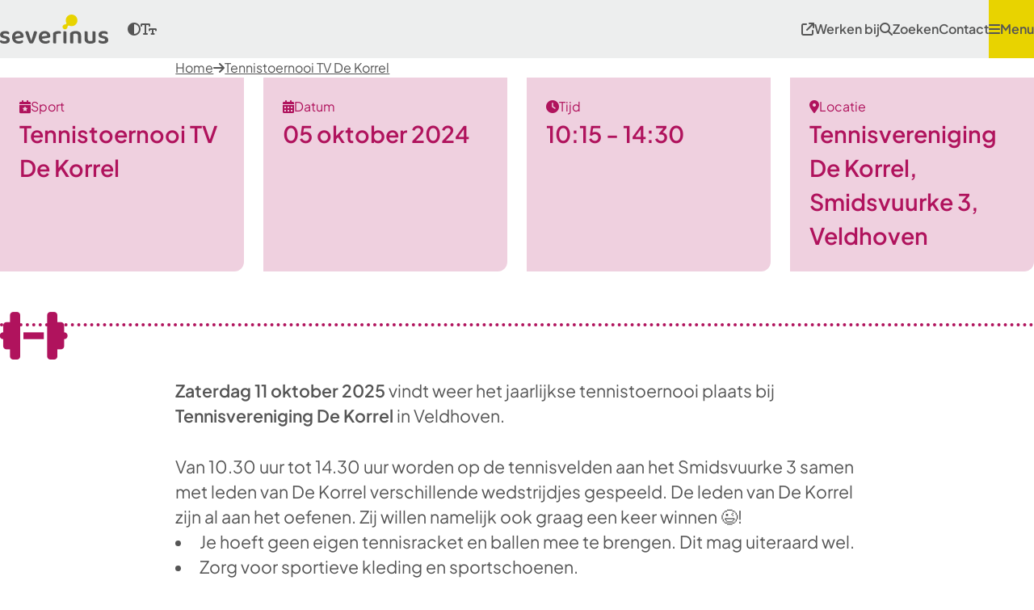

--- FILE ---
content_type: text/html; charset=UTF-8
request_url: https://www.severinus.nl/agenda/tennistoernooi-tv-de-korrel-2/
body_size: 13034
content:

<!DOCTYPE html>
<html class="" lang="nl">
  <head>
    <title>Tennistoernooi TV De Korrel - Severinus</title>
<meta charset="UTF-8">
<meta http-equiv="X-UA-Compatible" content="IE=edge">
<meta name="msapplication-TileColor" content="#da532c">
<meta name="theme-color" content="#ffffff">
<meta name="viewport" content="width=device-width, initial-scale=1.0">
<link rel="apple-touch-icon" sizes="180x180" href="https://www.severinus.nl/wp-content/themes/severinus/assets/favicon/apple-touch-icon.png">
<link rel="icon" type="image/png" sizes="32x32" href="https://www.severinus.nl/wp-content/themes/severinus/assets/favicon/favicon-32x32.png">
<link rel="icon" type="image/png" sizes="16x16" href="https://www.severinus.nl/wp-content/themes/severinus/assets/favicon/favicon-16x16.png">
<link rel="manifest" href="https://www.severinus.nl/wp-content/themes/severinus/assets/favicon/site.webmanifest">
<link rel="mask-icon" href="https://www.severinus.nl/wp-content/themes/severinus/assets/favicon/safari-pinned-tab.svg" color="#5bbad5">
<script async src="https://kit.fontawesome.com/d7ca5f03f9.js" crossorigin="anonymous"></script>
<!-- Google tag (gtag.js) -->
<script async src="https://www.googletagmanager.com/gtag/js?id=G-2CRS7H7SJW"></script>
<script>
  window.dataLayer = window.dataLayer || [];
  function gtag(){dataLayer.push(arguments);}
  
  gtag('js', new Date());
  gtag('consent', 'default', {
    'ad_storage': 'denied',
    'analytics_storage': 'denied',
  });
  gtag('config', 'G-2CRS7H7SJW', {
    'anonymize_ip': true,
  });
</script>        
    <meta name='robots' content='index, follow, max-image-preview:large, max-snippet:-1, max-video-preview:-1' />
	<style>img:is([sizes="auto" i], [sizes^="auto," i]) { contain-intrinsic-size: 3000px 1500px }</style>
	
	<!-- This site is optimized with the Yoast SEO plugin v26.1.1 - https://yoast.com/wordpress/plugins/seo/ -->
	<link rel="canonical" href="https://www.severinus.nl/agenda/tennistoernooi-tv-de-korrel-2/" />
	<meta property="og:locale" content="nl_NL" />
	<meta property="og:type" content="article" />
	<meta property="og:title" content="Tennistoernooi TV De Korrel - Severinus" />
	<meta property="og:url" content="https://www.severinus.nl/agenda/tennistoernooi-tv-de-korrel-2/" />
	<meta property="og:site_name" content="Severinus" />
	<meta property="article:modified_time" content="2024-10-15T12:53:45+00:00" />
	<meta name="twitter:card" content="summary_large_image" />
	<script type="application/ld+json" class="yoast-schema-graph">{"@context":"https://schema.org","@graph":[{"@type":"WebPage","@id":"https://www.severinus.nl/agenda/tennistoernooi-tv-de-korrel-2/","url":"https://www.severinus.nl/agenda/tennistoernooi-tv-de-korrel-2/","name":"Tennistoernooi TV De Korrel - Severinus","isPartOf":{"@id":"https://www.severinus.nl/#website"},"datePublished":"2023-11-22T12:02:12+00:00","dateModified":"2024-10-15T12:53:45+00:00","breadcrumb":{"@id":"https://www.severinus.nl/agenda/tennistoernooi-tv-de-korrel-2/#breadcrumb"},"inLanguage":"nl-NL","potentialAction":[{"@type":"ReadAction","target":["https://www.severinus.nl/agenda/tennistoernooi-tv-de-korrel-2/"]}]},{"@type":"BreadcrumbList","@id":"https://www.severinus.nl/agenda/tennistoernooi-tv-de-korrel-2/#breadcrumb","itemListElement":[{"@type":"ListItem","position":1,"name":"Home","item":"https://www.severinus.nl/"},{"@type":"ListItem","position":2,"name":"Tennistoernooi TV De Korrel"}]},{"@type":"WebSite","@id":"https://www.severinus.nl/#website","url":"https://www.severinus.nl/","name":"Severinus","description":"Iedereen kan op zijn of haar manier meedoen in de maatschappij. Doe je mee?","potentialAction":[{"@type":"SearchAction","target":{"@type":"EntryPoint","urlTemplate":"https://www.severinus.nl/?s={search_term_string}"},"query-input":{"@type":"PropertyValueSpecification","valueRequired":true,"valueName":"search_term_string"}}],"inLanguage":"nl-NL"}]}</script>
	<!-- / Yoast SEO plugin. -->


<link rel='stylesheet' id='style-css' href='https://www.severinus.nl/wp-content/themes/severinus/assets/css/style.css?ver=1.5.3' type='text/css' media='all' />
<link rel='shortlink' href='https://www.severinus.nl/?p=4086' />

  </head>

  <body>
    <header class="header single">
  <div class="flex">
    <a class="header-logo single" href="https://www.severinus.nl" title="Home">
      <svg xmlns="http://www.w3.org/2000/svg" viewBox="0 0 717.36 193.77"><path d="M64.58 168.97c0 7.77-2.89 13.84-8.65 18.23-5.77 4.38-14.2 6.57-25.3 6.57-4.15.03-8.3-.3-12.4-1a39.1 39.1 0 01-9.65-2.91 17.638 17.638 0 01-6.32-4.66A9.295 9.295 0 010 179.13c-.05-1.93.44-3.83 1.42-5.49a11.73 11.73 0 013.75-3.83c3.39 2.14 6.98 3.92 10.74 5.33 4.51 1.63 9.27 2.42 14.06 2.33 4.55 0 7.99-.75 10.32-2.25a7.027 7.027 0 003.5-6.24c0-4.55-3.33-7.55-9.99-8.99l-9.32-2.16c-8.21-1.89-14.29-4.72-18.22-8.49-3.94-3.77-5.91-8.82-5.91-15.15A21.224 21.224 0 019 116.63c5.77-4.49 13.87-6.74 24.3-6.74 3.71-.02 7.41.28 11.07.92 3.04.51 6.01 1.4 8.82 2.66 2.21.96 4.2 2.38 5.83 4.16a8.292 8.292 0 012.08 5.58c.04 1.84-.42 3.65-1.33 5.24-.8 1.4-1.87 2.61-3.16 3.58-1.24-.79-2.55-1.46-3.91-2-1.74-.71-3.52-1.32-5.32-1.83-1.94-.55-4-1.03-6.16-1.42-2.11-.38-4.26-.58-6.41-.58-4.33 0-7.71.69-10.15 2.08a6.483 6.483 0 00-3.66 5.91 5.91 5.91 0 002.08 4.66c1.39 1.22 3.8 2.22 7.24 2.99l8.16 2c9.21 2.11 15.87 5.19 19.97 9.24s6.16 9.35 6.16 15.9zm36.45-7.65c1.55 5.66 4.44 9.77 8.65 12.32 4.22 2.55 9.43 3.83 15.65 3.83 4.39.04 8.75-.66 12.9-2.08 3.34-1.11 6.56-2.59 9.57-4.41 1.55.89 2.87 2.15 3.83 3.66.98 1.48 1.5 3.22 1.5 4.99a8.72 8.72 0 01-2.25 5.91 18.244 18.244 0 01-6.16 4.41 38.297 38.297 0 01-9.24 2.83c-3.79.69-7.63 1.02-11.49 1-6.07.07-12.11-.83-17.89-2.66a36.476 36.476 0 01-13.81-8.07c-3.93-3.76-7-8.33-8.99-13.4a49.275 49.275 0 01-3.25-18.64c-.13-6.14.94-12.25 3.16-17.98 1.92-4.83 4.84-9.2 8.57-12.82 3.59-3.43 7.87-6.04 12.57-7.66 4.87-1.68 9.99-2.53 15.15-2.5 5.11-.06 10.18.82 14.98 2.58 4.32 1.58 8.28 4.02 11.65 7.16a32.68 32.68 0 017.57 10.98c1.86 4.4 2.79 9.13 2.75 13.9 0 3.11-.8 5.44-2.41 6.99a12.068 12.068 0 01-6.74 3l-46.27 6.66zm18.48-35.45a18.7 18.7 0 00-13.65 5.41c-3.66 3.61-5.71 8.74-6.16 15.4l36.95-5.49c-.4-4.01-2.1-7.78-4.83-10.74-2.78-3.05-6.88-4.58-12.32-4.58zm115.17-15.15c2.56-.09 5.09.61 7.24 2 1.94 1.33 2.91 3.55 2.91 6.66-.15 2.37-.57 4.71-1.25 6.99-.83 3.22-1.94 6.94-3.33 11.15s-2.97 8.76-4.74 13.65c-1.78 4.88-3.61 9.68-5.49 14.4-1.89 4.72-3.77 9.18-5.66 13.4-1.89 4.22-3.61 7.77-5.16 10.65-1.49 1.06-3.2 1.8-4.99 2.16-2.4.58-4.86.85-7.32.83-2.8.07-5.59-.36-8.24-1.25a8.621 8.621 0 01-4.91-4.08c-1-1.89-2.22-4.49-3.66-7.82s-2.99-7.1-4.66-11.32c-1.67-4.22-3.39-8.68-5.16-13.4s-3.47-9.41-5.08-14.07c-1.61-4.66-3.11-9.15-4.49-13.48-1.39-4.33-2.52-8.21-3.41-11.65 1.31-1.48 2.93-2.64 4.74-3.41 2.01-.93 4.2-1.42 6.41-1.42 2.51-.11 4.99.59 7.07 2 1.83 1.33 3.24 3.72 4.24 7.16l8.32 27.46c.67 2.22 1.42 4.58 2.25 7.07.83 2.49 1.64 4.94 2.41 7.32.78 2.39 1.53 4.66 2.25 6.83.72 2.16 1.31 3.97 1.75 5.41h.67c3.22-9.76 6.38-19.83 9.49-30.21s5.83-20.61 8.16-30.71c1.43-.81 2.97-1.4 4.58-1.75 1.67-.38 3.37-.58 5.08-.59zm43.27 50.6c1.55 5.66 4.44 9.77 8.65 12.32s9.43 3.83 15.65 3.83c4.39.04 8.75-.66 12.9-2.08 3.34-1.11 6.56-2.59 9.57-4.41 1.55.89 2.87 2.15 3.83 3.66.98 1.48 1.5 3.22 1.5 4.99a8.72 8.72 0 01-2.25 5.91 18.244 18.244 0 01-6.16 4.41 38.297 38.297 0 01-9.24 2.83c-3.79.69-7.63 1.02-11.48 1-6.07.07-12.11-.83-17.89-2.66a36.591 36.591 0 01-13.82-8.07c-3.93-3.76-7-8.33-8.99-13.4a49.266 49.266 0 01-3.24-18.64c-.13-6.14.94-12.25 3.16-17.98 1.92-4.83 4.84-9.2 8.57-12.82 3.59-3.43 7.87-6.04 12.57-7.66 4.87-1.68 9.99-2.53 15.14-2.5 5.11-.06 10.18.82 14.98 2.58 4.32 1.58 8.28 4.02 11.65 7.16a32.68 32.68 0 017.57 10.98c1.86 4.4 2.79 9.13 2.75 13.9 0 3.11-.8 5.44-2.41 6.99a12.037 12.037 0 01-6.74 3l-46.28 6.66zm18.48-35.45a18.7 18.7 0 00-13.65 5.41c-3.66 3.61-5.71 8.74-6.16 15.4l36.95-5.49c-.4-4.01-2.1-7.78-4.83-10.74-2.78-3.05-6.88-4.58-12.32-4.58zm76.06 65.24c-1 .22-2.33.5-3.99.83-1.87.35-3.76.52-5.66.5-3.89 0-6.77-.72-8.65-2.16s-2.83-3.99-2.83-7.66v-52.76c-.08-2.59.61-5.14 2-7.32 1.53-2.18 3.52-4 5.82-5.33 3.97-2.33 8.26-4.06 12.73-5.16a64.31 64.31 0 0116.39-2c10.54 0 15.81 3.27 15.81 9.82 0 1.5-.24 2.99-.75 4.41-.41 1.19-.94 2.33-1.58 3.41-3.12-.61-6.3-.89-9.49-.83-3.7-.02-7.39.43-10.98 1.33a38.04 38.04 0 00-8.82 3.33v59.59zm47.44-78.06c.89-.22 2.19-.5 3.91-.83 1.84-.34 3.71-.51 5.58-.5 3.99 0 6.91.72 8.74 2.16 1.83 1.44 2.75 3.99 2.75 7.66v69.57c-.89.22-2.19.5-3.91.83-1.84.34-3.7.51-5.58.5-3.99 0-6.91-.72-8.74-2.16-1.83-1.44-2.75-3.99-2.75-7.66v-69.57zm92.45 16.98c-2.72-2.22-6.41-3.33-11.07-3.33-3.01-.03-6 .37-8.9 1.17-2.48.68-4.86 1.69-7.07 3v60.25c-1 .22-2.33.5-3.99.83-1.87.35-3.76.52-5.66.5-3.89 0-6.77-.72-8.66-2.16-1.88-1.44-2.83-3.99-2.83-7.66V129.2c-.1-2.28.48-4.54 1.66-6.49 1.39-1.93 3.14-3.57 5.16-4.83 3.94-2.54 8.27-4.42 12.82-5.58a65.278 65.278 0 0117.64-2.25c11.43 0 20.28 2.52 26.55 7.57 6.27 5.05 9.4 12.46 9.4 22.22v51.27c-.89.22-2.19.5-3.91.83-1.84.34-3.71.51-5.58.5-4 0-6.91-.72-8.74-2.16-1.83-1.44-2.75-3.99-2.75-7.66v-42.11c0-4.77-1.36-8.27-4.08-10.49zm119.76 52.18a11.714 11.714 0 01-4.83 4.58 46.027 46.027 0 01-12.23 4.99c-5.52 1.4-11.2 2.08-16.89 2-5.28.06-10.54-.58-15.65-1.92a32.629 32.629 0 01-11.98-5.91c-3.36-2.7-5.99-6.18-7.66-10.15a36.746 36.746 0 01-2.66-14.65v-48.44c1.27-.43 2.58-.73 3.91-.92 1.9-.29 3.82-.43 5.74-.42 3.88 0 6.77.69 8.66 2.08s2.83 3.97 2.83 7.74v39.61c0 5.77 1.47 9.9 4.41 12.4 2.94 2.5 7.13 3.74 12.57 3.75 2.94.06 5.88-.28 8.74-1 1.9-.46 3.72-1.19 5.41-2.16v-61.08c1.27-.43 2.58-.73 3.91-.92 1.84-.29 3.71-.43 5.58-.42 3.99 0 6.91.69 8.74 2.08 1.83 1.39 2.75 3.97 2.75 7.74v54.59c.07 2.21-.38 4.41-1.33 6.41zm85.22-13.24c0 7.77-2.89 13.84-8.66 18.23s-14.2 6.57-25.3 6.57c-4.15.03-8.3-.3-12.4-1a39.1 39.1 0 01-9.65-2.91 17.76 17.76 0 01-6.33-4.66 9.398 9.398 0 01-2.25-6.08c-.05-1.93.44-3.83 1.41-5.49a11.73 11.73 0 013.75-3.83c3.39 2.14 6.98 3.92 10.73 5.33 4.5 1.63 9.27 2.42 14.06 2.33 4.55 0 7.99-.75 10.32-2.25a7.038 7.038 0 003.49-6.24c0-4.55-3.33-7.55-9.99-8.99l-9.32-2.16c-8.21-1.89-14.29-4.72-18.23-8.49-3.94-3.77-5.91-8.82-5.91-15.15a21.206 21.206 0 018.66-17.56c5.77-4.49 13.87-6.74 24.3-6.74 3.71-.02 7.41.28 11.07.92 3.04.51 6.01 1.4 8.82 2.66 2.21.96 4.2 2.38 5.83 4.16a8.292 8.292 0 012.08 5.58c.04 1.84-.42 3.65-1.33 5.24-.8 1.4-1.87 2.61-3.16 3.58-1.24-.79-2.55-1.46-3.91-2-1.74-.71-3.52-1.32-5.33-1.83-1.94-.55-4-1.03-6.16-1.42-2.11-.38-4.26-.58-6.41-.58-4.33 0-7.71.69-10.15 2.08a6.483 6.483 0 00-3.66 5.91 5.91 5.91 0 002.08 4.66c1.39 1.22 3.8 2.22 7.24 2.99l8.16 2c9.21 2.11 15.87 5.19 19.97 9.24 4.11 4.05 6.16 9.35 6.16 15.9z" fill="var(--color-contrast-400, var(--color-neutral-400))"/><path d="M469.08.4c-21.18 3.05-35.89 22.69-32.84 43.87.58 4 1.77 7.89 3.55 11.52.35.68.48 1.45.4 2.21a7.53 7.53 0 01-1.02 3.01c-3.11 6.14-8.13 4.21-13.42 5.73-8.54 2.98-13.05 12.31-10.07 20.85 2.98 8.54 12.31 13.05 20.85 10.07 4.72-1.65 8.43-5.35 10.07-10.07 1.52-5.29-.42-10.31 5.72-13.42.92-.55 1.95-.9 3.01-1.02.76-.08 1.52.05 2.2.4 19.22 9.41 42.43 1.46 51.84-17.75s1.46-42.43-17.75-51.84A38.847 38.847 0 00469.06.4z" fill="var(--color-contrast-400, var(--color-accent-400))"/></svg>
    </a>
    <div class="hidden lg:block">
  <div class="header-item" title="Contrast" data-accessibility="contrast">
    <i class="fa-solid fa-circle-half-stroke"></i>
  </div>
</div>
<div class="hidden lg:block">
  <div class="header-item tooltip-toggle">
    <i class="fa-solid fa-text-size"></i>
    <div class="tooltip">Om de pagina makkelijker te lezen kunt u de pagina vergroten, door in Windows <b>Control met + toets</b> in te drukken (op macOS is het <b>Command met + toets</b>).</div>
  </div>
</div>
  </div>
  <div class="flex">
          <div class="hidden lg:block">
        <a class="header-item" href="https://www.werkenbijseverinus.nl" target="_blank" rel="noopener"  title="Werken bij">
          <i class="fa-solid fa-arrow-up-right-from-square"></i> 
          Werken bij
        </a>
      </div>
        <div data-dropdown data-dropdown-detail="search">
  <div class="header-item" title="Zoeken" data-dropdown-toggle>
    <i class="fa-solid fa-magnifying-glass"></i>
      Zoeken
  </div>
  <div data-dropdown-content class="dropdown dropdown-search">
    <div class="hidden lg:block">
      <div class="dropdown-close" title="Sluiten" data-dropdown-toggle><i class="fa-solid fa-xmark"></i></div>
    </div>
    <div class="search">
  <div class="container lg:grid lg:cols-12">
    <div class="lg:col-start-2 lg:col-end-12 xl:col-start-3 xl:col-end-11 flow">
      <h2 class="text-lg lg:text-2xl">Waar kunnen wij jou mee helpen?</h2>
      <form class="form search-form" action="https://www.severinus.nl" method="get">
        <input type="text" name="s" value="" placeholder="Waar ben je naar op zoek?" data-input="search">
        <button class="button button-square button-primary" type="submit" title="Zoeken">
          <i class="fa-solid fa-magnifying-glass"></i>
        </button>
      </form>
              <div>
            <div class="flow flow-baseline-xs">
            <div>Veelgebruikte zoektermen</div>
            <div class="tags">
                              <a class="tag " href="https://www.severinus.nl/voorwaarden-en-tarieven/">Voorwaarden en tarieven</a>
                              <a class="tag clients" href="https://www.severinus.nl/voor-mij/activiteitenkalender-2/">Activiteitenkalender</a>
                              <a class="tag " href="https://www.severinus.nl/contact/veelgestelde-vragen/">Veelgestelde vragen</a>
                          </div>
          </div>
        </div>
          </div>
  </div>
</div>
  </div>
</div>
      <div class="hidden lg:block">
      <a class="header-item" href="https://www.severinus.nl/contact" title="Contact">Contact</a>
    </div>
    <div data-dropdown>
  <div class="header-item header-item-menu" title="Menu" data-dropdown-toggle>
    <i class="fa-solid fa-bars"></i>
    Menu
  </div>
  <div data-dropdown-content class="dropdown dropdown-menu">
    <div class="hidden lg:block">
      <div class="dropdown-close" title="Sluiten" data-dropdown-toggle><i class="fa-solid fa-xmark"></i></div>
    </div>
    <div class="container">
        <ul class="menu" data-menu>
          <li class="menu-item">
        <div class="menu-parent" data-menu-open>Voor mij</div>
                      <ul class="menu-children" data-menu-children>
              <li class="menu-children-close" data-menu-close>Terug naar hoofdmenu</li>
                              <li>
                  <a href="https://www.severinus.nl/voor-mij/wonen/" title="Wonen en begeleiding" class="menu-child">Wonen en begeleiding</a>
                </li>
                              <li>
                  <a href="https://www.severinus.nl/voor-mij/werken/" title="Werken en daginvulling" class="menu-child">Werken en daginvulling</a>
                </li>
                              <li>
                  <a href="https://www.severinus.nl/voor-mij/vrije-tijd-en-beweging/" title="Vrije tijd en beweging" class="menu-child">Vrije tijd en beweging</a>
                </li>
                          </ul>
                </li>
          <li class="menu-item">
        <div class="menu-parent" data-menu-open>Voor ouders en naasten</div>
                      <ul class="menu-children" data-menu-children>
              <li class="menu-children-close" data-menu-close>Terug naar hoofdmenu</li>
                              <li>
                  <a href="https://www.severinus.nl/voor-ouders-en-naasten/zorgaanbod/" title="Zorgaanbod" class="menu-child">Zorgaanbod</a>
                </li>
                              <li>
                  <a href="https://www.severinus.nl/voor-ouders-en-naasten/wonen/" title="Wonen en begeleiding" class="menu-child">Wonen en begeleiding</a>
                </li>
                              <li>
                  <a href="https://www.severinus.nl/voor-ouders-en-naasten/werken/" title="Werken en daginvulling" class="menu-child">Werken en daginvulling</a>
                </li>
                              <li>
                  <a href="https://www.severinus.nl/voor-ouders-en-naasten/vrije-tijd-en-beweging/" title="Vrije tijd en beweging" class="menu-child">Vrije tijd en beweging</a>
                </li>
                          </ul>
                </li>
          <li class="menu-item">
        <div class="menu-parent" data-menu-open>Voor verwijzers</div>
                      <ul class="menu-children" data-menu-children>
              <li class="menu-children-close" data-menu-close>Terug naar hoofdmenu</li>
                              <li>
                  <a href="https://www.severinus.nl/voor-verwijzers/zorgaanbod/" title="Zorgaanbod" class="menu-child">Zorgaanbod</a>
                </li>
                          </ul>
                </li>
          <li class="menu-item">
        <div class="menu-parent" data-menu-open>Over Severinus</div>
                      <ul class="menu-children" data-menu-children>
              <li class="menu-children-close" data-menu-close>Terug naar hoofdmenu</li>
                              <li>
                  <a href="https://www.severinus.nl/nieuws/" title="Nieuws" class="menu-child">Nieuws</a>
                </li>
                              <li>
                  <a href="https://www.severinus.nl/organisatie/" title="Organisatie" class="menu-child">Organisatie</a>
                </li>
                              <li>
                  <a href="https://www.severinus.nl/organisatie/medezeggenschap/" title="Medezeggenschap" class="menu-child">Medezeggenschap</a>
                </li>
                              <li>
                  <a href="https://www.severinus.nl/missie-visie-en-kernwaarden/" title="Missie, visie en kernwaarden" class="menu-child">Missie, visie en kernwaarden</a>
                </li>
                              <li>
                  <a href="https://www.severinus.nl/kwaliteit/" title="Kwaliteit" class="menu-child">Kwaliteit</a>
                </li>
                              <li>
                  <a href="https://www.severinus.nl/voorwaarden-en-tarieven/" title="Voorwaarden en tarieven" class="menu-child">Voorwaarden en tarieven</a>
                </li>
                              <li>
                  <a href="https://www.severinus.nl/samen-duurzaam/" title="Samen duurzaam" class="menu-child">Samen duurzaam</a>
                </li>
                              <li>
                  <a href="https://www.severinus.nl/publicaties/" title="Publicaties" class="menu-child">Publicaties</a>
                </li>
                          </ul>
                </li>
      </ul>
      <div class="lg:hidden">
        <ul class="menu">
          <li class="menu-item">
            <a href="https://www.severinus.nl/contact" class="menu-parent">Contact</a>
          </li>
                      <li class="menu-item">
              <a href="https://www.werkenbijseverinus.nl" class="menu-parent">Werken bij</a>
            </li>
                    
        </ul>
      </div>
    </div>
  </div>
</div>
  </div>
</header>    <main class="single">
        <div class="background-page clients">
  <div class="background-layer-page">
    <svg xmlns="http://www.w3.org/2000/svg" viewBox="0 0 350.17 293.92"><defs><style>.layer-page-1{fill:var(--color-primary-300)}.layer-page-2{fill:var(--color-primary-400)}</style></defs><g id="Shapes"><g id="Group_221"><g id="Group_202"><path id="Path_1006" class="layer-page-1" d="M244.59 225.22c-8.37-2.24-15.55 1.9-17.79 10.27l-6.12-10.61c8.37 2.24 15.55-1.9 17.79-10.27l6.12 10.61z"/><path id="Path_1007" class="layer-page-1" d="M238.47 214.61c2.24-8.37-1.9-15.55-10.27-17.79l10.61-6.12c-2.24 8.37 1.9 15.55 10.27 17.79l-10.61 6.12z"/><path id="Path_1008" class="layer-page-1" d="M204.29 196.48c8.37 2.24 15.55-1.9 17.79-10.27l6.12 10.61c-8.37-2.24-15.55 1.9-17.79 10.27l-6.12-10.61z"/><path id="Path_1009" class="layer-page-1" d="M210.41 207.09c-2.24 8.37 1.9 15.55 10.27 17.79L210.07 231c2.24-8.37-1.9-15.55-10.27-17.79l10.61-6.12z"/></g><g id="Group_224"><path id="Path_1006-2" class="layer-page-1" d="M255.58 277.23c-8.37-2.24-15.55 1.9-17.79 10.27l-6.12-10.61c8.37 2.24 15.55-1.9 17.79-10.27l6.12 10.61z"/><path id="Path_1007-2" class="layer-page-1" d="M249.46 266.62c2.24-8.37-1.9-15.55-10.27-17.79l10.61-6.12c-2.24 8.37 1.9 15.55 10.27 17.79l-10.61 6.12z"/><path id="Path_1008-2" class="layer-page-1" d="M215.28 248.48c8.37 2.24 15.55-1.9 17.79-10.27l6.12 10.61c-8.37-2.24-15.55 1.9-17.79 10.27l-6.12-10.61z"/><path id="Path_1009-2" class="layer-page-1" d="M221.4 259.09c-2.24 8.37 1.9 15.55 10.27 17.79L221.06 283c2.24-8.37-1.9-15.55-10.27-17.79l10.61-6.12z"/></g><g id="Group_223"><path id="Path_1006-3" class="layer-page-1" d="M299.26 214.23c-8.37-2.24-15.55 1.9-17.79 10.27l-6.12-10.61c8.37 2.24 15.55-1.9 17.79-10.27l6.12 10.61z"/><path id="Path_1007-3" class="layer-page-1" d="M293.14 203.62c2.24-8.37-1.9-15.55-10.27-17.79l10.61-6.12c-2.24 8.37 1.9 15.55 10.27 17.79l-10.61 6.12z"/><path id="Path_1008-3" class="layer-page-1" d="M258.96 185.48c8.37 2.24 15.55-1.9 17.79-10.27l6.12 10.61c-8.37-2.24-15.55 1.9-17.79 10.27l-6.12-10.61z"/><path id="Path_1009-3" class="layer-page-1" d="M265.08 196.09c-2.24 8.37 1.9 15.55 10.27 17.79L264.74 220c2.24-8.37-1.9-15.55-10.27-17.79l10.61-6.12z"/></g><g id="Group_225"><path id="Path_1006-4" class="layer-page-1" d="M339.26 250.45c-8.37-2.24-15.55 1.9-17.79 10.27l-6.12-10.61c8.37 2.24 15.55-1.9 17.79-10.27l6.12 10.61z"/><path id="Path_1007-4" class="layer-page-1" d="M333.14 239.84c2.24-8.37-1.9-15.55-10.27-17.79l10.61-6.12c-2.24 8.37 1.9 15.55 10.27 17.79l-10.61 6.12z"/><path id="Path_1008-4" class="layer-page-1" d="M298.96 221.71c8.37 2.24 15.55-1.9 17.79-10.27l6.12 10.61c-8.37-2.24-15.55 1.9-17.79 10.27l-6.12-10.61z"/><path id="Path_1009-4" class="layer-page-1" d="M305.08 232.32c-2.24 8.37 1.9 15.55 10.27 17.79l-10.61 6.12c2.24-8.37-1.9-15.55-10.27-17.79l10.61-6.12z"/></g><g id="Group_203"><path id="Path_1006-5" class="layer-page-1" d="M232.07 172.42c-8.37-2.24-15.55 1.9-17.79 10.27l-6.12-10.61c8.37 2.24 15.55-1.9 17.79-10.27l6.12 10.61z"/><path id="Path_1007-5" class="layer-page-1" d="M225.95 161.81c2.24-8.37-1.9-15.55-10.27-17.79l10.61-6.12c-2.24 8.37 1.9 15.55 10.27 17.79l-10.61 6.12z"/><path id="Path_1008-5" class="layer-page-1" d="M191.77 143.68c8.37 2.24 15.55-1.9 17.79-10.27l6.12 10.61c-8.37-2.24-15.55 1.9-17.79 10.27l-6.12-10.61z"/><path id="Path_1009-5" class="layer-page-1" d="M197.89 154.29c-2.24 8.37 1.9 15.55 10.27 17.79l-10.61 6.12c2.24-8.37-1.9-15.55-10.27-17.79l10.61-6.12z"/></g><g id="Group_212"><path id="Path_1006-6" class="layer-page-1" d="M323.3 122.42c-8.37-2.24-15.55 1.9-17.79 10.27l-6.12-10.61c8.37 2.24 15.55-1.9 17.79-10.27l6.12 10.61z"/><path id="Path_1007-6" class="layer-page-1" d="M317.17 111.81c2.24-8.37-1.9-15.55-10.27-17.79l10.61-6.12c-2.24 8.37 1.9 15.55 10.27 17.79l-10.61 6.12z"/><path id="Path_1008-6" class="layer-page-1" d="M282.99 93.68c8.37 2.24 15.55-1.9 17.79-10.27l6.12 10.61c-8.37-2.24-15.55 1.9-17.79 10.27l-6.12-10.61z"/><path id="Path_1009-6" class="layer-page-1" d="M289.11 104.29c-2.24 8.37 1.9 15.55 10.27 17.79l-10.61 6.12c2.24-8.37-1.9-15.55-10.27-17.79l10.61-6.12z"/></g><g id="Group_204"><path id="Path_1006-7" class="layer-page-1" d="M178.95 184c-8.37-2.24-15.55 1.9-17.79 10.27l-6.12-10.61c8.37 2.24 15.55-1.9 17.79-10.27l6.12 10.61z"/><path id="Path_1007-7" class="layer-page-1" d="M172.83 173.39c2.24-8.37-1.9-15.55-10.27-17.79l10.61-6.12c-2.24 8.37 1.9 15.55 10.27 17.79l-10.61 6.12z"/><path id="Path_1008-7" class="layer-page-1" d="M138.65 155.25c8.37 2.24 15.55-1.9 17.79-10.27l6.12 10.61c-8.37-2.24-15.55 1.9-17.79 10.27l-6.12-10.61z"/><path id="Path_1009-7" class="layer-page-1" d="M144.77 165.86c-2.24 8.37 1.9 15.55 10.27 17.79l-10.61 6.12c2.24-8.37-1.9-15.55-10.27-17.79l10.61-6.12z"/></g><g id="Group_207"><path id="Path_1006-8" class="layer-page-1" d="M220.26 120.52c-8.37-2.24-15.55 1.9-17.79 10.27l-6.12-10.61c8.37 2.24 15.55-1.9 17.79-10.27l6.12 10.61z"/><path id="Path_1007-8" class="layer-page-1" d="M214.14 109.91c2.24-8.37-1.9-15.55-10.27-17.79L214.48 86c-2.24 8.37 1.9 15.55 10.27 17.79l-10.61 6.12z"/><path id="Path_1008-8" class="layer-page-1" d="M179.96 91.78c8.37 2.24 15.55-1.9 17.79-10.27l6.12 10.61c-8.37-2.24-15.55 1.9-17.79 10.27l-6.12-10.61z"/><path id="Path_1009-8" class="layer-page-1" d="M186.08 102.39c-2.24 8.37 1.9 15.55 10.27 17.79l-10.61 6.12c2.24-8.37-1.9-15.55-10.27-17.79l10.61-6.12z"/></g><g id="Group_217"><path id="Path_1006-9" class="layer-page-1" d="M241.43 45.43c-8.37-2.24-15.55 1.9-17.79 10.27l-6.12-10.61c8.37 2.24 15.55-1.9 17.79-10.27l6.12 10.61z"/><path id="Path_1007-9" class="layer-page-1" d="M235.31 34.82c2.24-8.37-1.9-15.55-10.27-17.79l10.61-6.12c-2.24 8.37 1.9 15.55 10.27 17.79l-10.61 6.12z"/><path id="Path_1008-9" class="layer-page-1" d="M201.13 16.69c8.37 2.24 15.55-1.9 17.79-10.27l6.12 10.61c-8.37-2.24-15.55 1.9-17.79 10.27l-6.12-10.61z"/><path id="Path_1009-9" class="layer-page-1" d="M207.25 27.3c-2.24 8.37 1.9 15.55 10.27 17.79l-10.61 6.12c2.24-8.37-1.9-15.55-10.27-17.79l10.61-6.12z"/></g><g id="Group_216"><path id="Path_1006-10" class="layer-page-1" d="M283.13 81.46c-8.37-2.24-15.55 1.9-17.79 10.27l-6.12-10.61c8.37 2.24 15.55-1.9 17.79-10.27l6.12 10.61z"/><path id="Path_1007-10" class="layer-page-1" d="M277.01 70.85c2.24-8.37-1.9-15.55-10.27-17.79l10.61-6.12c-2.24 8.37 1.9 15.55 10.27 17.79l-10.61 6.12z"/><path id="Path_1008-10" class="layer-page-1" d="M242.83 52.72c8.37 2.24 15.55-1.9 17.79-10.27l6.12 10.61c-8.37-2.24-15.55 1.9-17.79 10.27l-6.12-10.61z"/><path id="Path_1009-10" class="layer-page-1" d="M248.95 63.33c-2.24 8.37 1.9 15.55 10.27 17.79l-10.61 6.12c2.24-8.37-1.9-15.55-10.27-17.79l10.61-6.12z"/></g><g id="Group_222"><path id="Path_1006-11" class="layer-page-1" d="M189.13 57.18c-8.37-2.24-15.55 1.9-17.79 10.27l-6.12-10.61c8.37 2.24 15.55-1.9 17.79-10.27l6.12 10.61z"/><path id="Path_1007-11" class="layer-page-1" d="M183 46.57c2.24-8.37-1.9-15.55-10.27-17.79l10.61-6.12c-2.24 8.37 1.9 15.55 10.27 17.79L183 46.57z"/><path id="Path_1008-11" class="layer-page-1" d="M148.82 28.43c8.37 2.24 15.55-1.9 17.79-10.27l6.12 10.61c-8.37-2.24-15.55 1.9-17.79 10.27l-6.12-10.61z"/><path id="Path_1009-11" class="layer-page-1" d="M154.94 39.04c-2.24 8.37 1.9 15.55 10.27 17.79l-10.61 6.12c2.24-8.37-1.9-15.55-10.27-17.79l10.61-6.12z"/></g><g id="Group_208"><path id="Path_1006-12" class="layer-page-1" d="M139.24 148.5c-8.37-2.24-15.55 1.9-17.79 10.27l-6.12-10.61c8.37 2.24 15.55-1.9 17.79-10.27l6.12 10.61z"/><path id="Path_1007-12" class="layer-page-1" d="M133.12 137.89c2.24-8.37-1.9-15.55-10.27-17.79l10.61-6.12c-2.24 8.37 1.9 15.55 10.27 17.79l-10.61 6.12z"/><path id="Path_1008-12" class="layer-page-1" d="M98.94 119.76c8.37 2.24 15.55-1.9 17.79-10.27l6.12 10.61c-8.37-2.24-15.55 1.9-17.79 10.27l-6.12-10.61z"/><path id="Path_1009-12" class="layer-page-1" d="M105.06 130.36c-2.24 8.37 1.9 15.55 10.27 17.79l-10.61 6.12c2.24-8.37-1.9-15.55-10.27-17.79l10.61-6.12z"/></g><g id="Group_211"><path id="Path_1006-13" class="layer-page-1" d="M129.46 96.17c-8.37-2.24-15.55 1.9-17.79 10.27l-6.12-10.61c8.37 2.24 15.55-1.9 17.79-10.27l6.12 10.61z"/><path id="Path_1007-13" class="layer-page-1" d="M123.34 85.56c2.24-8.37-1.9-15.55-10.27-17.79l10.61-6.12c-2.24 8.37 1.9 15.55 10.27 17.79l-10.61 6.12z"/><path id="Path_1008-13" class="layer-page-1" d="M89.15 67.43c8.37 2.24 15.55-1.9 17.79-10.27l6.12 10.61c-8.37-2.24-15.55 1.9-17.79 10.27l-6.12-10.61z"/><path id="Path_1009-13" class="layer-page-1" d="M95.28 78.04c-2.24 8.37 1.9 15.55 10.27 17.79l-10.61 6.12c2.24-8.37-1.9-15.55-10.27-17.79l10.61-6.12z"/></g><g id="Group_209"><path id="Path_1006-14" class="layer-page-1" d="M104.59 188.91c-8.37-2.24-15.55 1.9-17.79 10.27l-6.12-10.61c8.37 2.24 15.55-1.9 17.79-10.27l6.12 10.61z"/><path id="Path_1007-14" class="layer-page-1" d="M98.47 178.3c2.24-8.37-1.9-15.55-10.27-17.79l10.61-6.12c-2.24 8.37 1.9 15.55 10.27 17.79l-10.61 6.12z"/><path id="Path_1008-14" class="layer-page-1" d="M64.29 160.17c8.37 2.24 15.55-1.9 17.79-10.27l6.12 10.61c-8.37-2.24-15.55 1.9-17.79 10.27l-6.12-10.61z"/><path id="Path_1009-14" class="layer-page-1" d="M70.41 170.78c-2.24 8.37 1.9 15.55 10.27 17.79l-10.61 6.12c2.24-8.37-1.9-15.55-10.27-17.79l10.61-6.12z"/></g><g id="Group_210"><path id="Path_1006-15" class="layer-page-1" d="M51.21 198.78c-8.37-2.24-15.55 1.9-17.79 10.27l-6.12-10.61c8.37 2.24 15.55-1.9 17.79-10.27l6.12 10.61z"/><path id="Path_1007-15" class="layer-page-1" d="M45.09 188.17c2.24-8.37-1.9-15.55-10.27-17.79l10.61-6.12c-2.24 8.37 1.9 15.55 10.27 17.79l-10.61 6.12z"/><path id="Path_1008-15" class="layer-page-1" d="M10.91 170.04c8.37 2.24 15.55-1.9 17.79-10.27l6.12 10.61c-8.37-2.24-15.55 1.9-17.79 10.27l-6.12-10.61z"/><path id="Path_1009-15" class="layer-page-1" d="M17.03 180.65c-2.24 8.37 1.9 15.55 10.27 17.79l-10.61 6.12c2.24-8.37-1.9-15.55-10.27-17.79l10.61-6.12z"/></g><g id="Group_205"><path id="Path_1006-16" class="layer-page-1" d="M192.17 236.57c-8.37-2.24-15.55 1.9-17.79 10.27l-6.12-10.61c8.37 2.24 15.55-1.9 17.79-10.27l6.12 10.61z"/><path id="Path_1007-16" class="layer-page-1" d="M186.04 225.96c2.24-8.37-1.9-15.55-10.27-17.79l10.61-6.12c-2.24 8.37 1.9 15.55 10.27 17.79l-10.61 6.12z"/><path id="Path_1008-16" class="layer-page-1" d="M151.86 207.83c8.37 2.24 15.55-1.9 17.79-10.27l6.12 10.61c-8.37-2.24-15.55 1.9-17.79 10.27l-6.12-10.61z"/><path id="Path_1009-16" class="layer-page-1" d="M157.98 218.44c-2.24 8.37 1.9 15.55 10.27 17.79l-10.61 6.12c2.24-8.37-1.9-15.55-10.27-17.79l10.61-6.12z"/></g></g></g><g id="circles"><circle id="Ellipse_3" class="layer-page-2" cx="246.83" cy="216.85" r="8.66"/><circle id="Ellipse_4" class="layer-page-2" cx="218.43" cy="233.24" r="8.66"/><circle id="Ellipse_5" class="layer-page-2" cx="202.04" cy="204.84" r="8.66"/><circle id="Ellipse_6" class="layer-page-2" cx="230.44" cy="188.45" r="8.66"/><circle id="Ellipse_3-2" class="layer-page-2" cx="257.83" cy="268.86" r="8.66"/><circle id="Ellipse_4-2" class="layer-page-2" cx="229.43" cy="285.25" r="8.66"/><circle id="Ellipse_5-2" class="layer-page-2" cx="213.04" cy="256.85" r="8.66"/><circle id="Ellipse_6-2" class="layer-page-2" cx="241.44" cy="240.46" r="8.66"/><circle id="Ellipse_3-3" class="layer-page-2" cx="301.5" cy="205.86" r="8.66"/><circle id="Ellipse_4-3" class="layer-page-2" cx="273.1" cy="222.25" r="8.66"/><circle id="Ellipse_5-3" class="layer-page-2" cx="256.71" cy="193.85" r="8.66"/><circle id="Ellipse_6-3" class="layer-page-2" cx="285.11" cy="177.46" r="8.66"/><circle id="Ellipse_3-4" class="layer-page-2" cx="341.51" cy="242.08" r="8.66"/><circle id="Ellipse_4-4" class="layer-page-2" cx="313.11" cy="258.47" r="8.66"/><circle id="Ellipse_5-4" class="layer-page-2" cx="296.72" cy="230.07" r="8.66"/><circle id="Ellipse_6-4" class="layer-page-2" cx="325.11" cy="213.68" r="8.66"/><circle id="Ellipse_3-5" class="layer-page-2" cx="234.32" cy="164.05" r="8.66"/><circle id="Ellipse_4-5" class="layer-page-2" cx="205.91" cy="180.44" r="8.66"/><circle id="Ellipse_5-5" class="layer-page-2" cx="189.52" cy="152.04" r="8.66"/><circle id="Ellipse_6-5" class="layer-page-2" cx="217.92" cy="135.65" r="8.66"/><circle id="Ellipse_3-6" class="layer-page-2" cx="325.54" cy="114.05" r="8.66"/><circle id="Ellipse_4-6" class="layer-page-2" cx="297.14" cy="130.44" r="8.66"/><circle id="Ellipse_5-6" class="layer-page-2" cx="280.75" cy="102.04" r="8.66"/><circle id="Ellipse_6-6" class="layer-page-2" cx="309.15" cy="85.65" r="8.66"/><circle id="Ellipse_3-7" class="layer-page-2" cx="181.19" cy="175.63" r="8.66"/><circle id="Ellipse_4-7" class="layer-page-2" cx="152.79" cy="192.02" r="8.66"/><circle id="Ellipse_5-7" class="layer-page-2" cx="136.4" cy="163.62" r="8.66"/><circle id="Ellipse_6-7" class="layer-page-2" cx="164.8" cy="147.23" r="8.66"/><circle id="Ellipse_3-8" class="layer-page-2" cx="222.51" cy="112.15" r="8.66"/><circle id="Ellipse_4-8" class="layer-page-2" cx="194.11" cy="128.54" r="8.66"/><circle id="Ellipse_5-8" class="layer-page-2" cx="177.72" cy="100.14" r="8.66"/><circle id="Ellipse_6-8" class="layer-page-2" cx="206.11" cy="83.75" r="8.66"/><circle id="Ellipse_3-9" class="layer-page-2" cx="243.67" cy="37.06" r="8.66"/><circle id="Ellipse_4-9" class="layer-page-2" cx="215.27" cy="53.45" r="8.66"/><circle id="Ellipse_5-9" class="layer-page-2" cx="198.88" cy="25.05" r="8.66"/><circle id="Ellipse_6-9" class="layer-page-2" cx="227.28" cy="8.66" r="8.66"/><circle id="Ellipse_3-10" class="layer-page-2" cx="285.38" cy="73.1" r="8.66"/><circle id="Ellipse_4-10" class="layer-page-2" cx="256.98" cy="89.49" r="8.66"/><circle id="Ellipse_5-10" class="layer-page-2" cx="240.59" cy="61.09" r="8.66"/><circle id="Ellipse_6-10" class="layer-page-2" cx="268.99" cy="44.7" r="8.66"/><circle id="Ellipse_3-11" class="layer-page-2" cx="191.37" cy="48.81" r="8.66"/><circle id="Ellipse_4-11" class="layer-page-2" cx="162.97" cy="65.2" r="8.66"/><circle id="Ellipse_5-11" class="layer-page-2" cx="146.58" cy="36.8" r="8.66"/><circle id="Ellipse_6-11" class="layer-page-2" cx="174.98" cy="20.41" r="8.66"/><circle id="Ellipse_3-12" class="layer-page-2" cx="141.49" cy="140.13" r="8.66"/><circle id="Ellipse_4-12" class="layer-page-2" cx="113.09" cy="156.52" r="8.66"/><circle id="Ellipse_5-12" class="layer-page-2" cx="96.7" cy="128.12" r="8.66"/><circle id="Ellipse_6-12" class="layer-page-2" cx="125.1" cy="111.73" r="8.66"/><circle id="Ellipse_3-13" class="layer-page-2" cx="131.7" cy="87.81" r="8.66"/><circle id="Ellipse_4-13" class="layer-page-2" cx="103.3" cy="104.2" r="8.66"/><circle id="Ellipse_5-13" class="layer-page-2" cx="86.91" cy="75.8" r="8.66"/><circle id="Ellipse_6-13" class="layer-page-2" cx="115.31" cy="59.41" r="8.66"/><circle id="Ellipse_3-14" class="layer-page-2" cx="106.84" cy="180.54" r="8.66"/><circle id="Ellipse_4-14" class="layer-page-2" cx="78.44" cy="196.93" r="8.66"/><circle id="Ellipse_5-14" class="layer-page-2" cx="62.05" cy="168.53" r="8.66"/><circle id="Ellipse_6-14" class="layer-page-2" cx="90.45" cy="152.14" r="8.66"/><circle id="Ellipse_3-15" class="layer-page-2" cx="53.45" cy="190.41" r="8.66"/><circle id="Ellipse_4-15" class="layer-page-2" cx="25.05" cy="206.81" r="8.66"/><circle id="Ellipse_5-15" class="layer-page-2" cx="8.66" cy="178.41" r="8.66"/><circle id="Ellipse_6-15" class="layer-page-2" cx="37.06" cy="162.02" r="8.66"/><circle id="Ellipse_3-16" class="layer-page-2" cx="194.41" cy="228.21" r="8.66"/><circle id="Ellipse_4-16" class="layer-page-2" cx="166.01" cy="244.6" r="8.66"/><circle id="Ellipse_5-16" class="layer-page-2" cx="149.62" cy="216.2" r="8.66"/><circle id="Ellipse_6-16" class="layer-page-2" cx="178.02" cy="199.81" r="8.66"/></g></svg>
  </div>
  <div class="background-layer-page">
    <svg xmlns="http://www.w3.org/2000/svg" viewBox="0 0 350.17 293.92"><defs><style>.layer-page-1{fill:var(--color-primary-300)}.layer-page-2{fill:var(--color-primary-400)}</style></defs><g id="Shapes"><g id="Group_221"><g id="Group_202"><path id="Path_1006" class="layer-page-1" d="M244.59 225.22c-8.37-2.24-15.55 1.9-17.79 10.27l-6.12-10.61c8.37 2.24 15.55-1.9 17.79-10.27l6.12 10.61z"/><path id="Path_1007" class="layer-page-1" d="M238.47 214.61c2.24-8.37-1.9-15.55-10.27-17.79l10.61-6.12c-2.24 8.37 1.9 15.55 10.27 17.79l-10.61 6.12z"/><path id="Path_1008" class="layer-page-1" d="M204.29 196.48c8.37 2.24 15.55-1.9 17.79-10.27l6.12 10.61c-8.37-2.24-15.55 1.9-17.79 10.27l-6.12-10.61z"/><path id="Path_1009" class="layer-page-1" d="M210.41 207.09c-2.24 8.37 1.9 15.55 10.27 17.79L210.07 231c2.24-8.37-1.9-15.55-10.27-17.79l10.61-6.12z"/></g><g id="Group_224"><path id="Path_1006-2" class="layer-page-1" d="M255.58 277.23c-8.37-2.24-15.55 1.9-17.79 10.27l-6.12-10.61c8.37 2.24 15.55-1.9 17.79-10.27l6.12 10.61z"/><path id="Path_1007-2" class="layer-page-1" d="M249.46 266.62c2.24-8.37-1.9-15.55-10.27-17.79l10.61-6.12c-2.24 8.37 1.9 15.55 10.27 17.79l-10.61 6.12z"/><path id="Path_1008-2" class="layer-page-1" d="M215.28 248.48c8.37 2.24 15.55-1.9 17.79-10.27l6.12 10.61c-8.37-2.24-15.55 1.9-17.79 10.27l-6.12-10.61z"/><path id="Path_1009-2" class="layer-page-1" d="M221.4 259.09c-2.24 8.37 1.9 15.55 10.27 17.79L221.06 283c2.24-8.37-1.9-15.55-10.27-17.79l10.61-6.12z"/></g><g id="Group_223"><path id="Path_1006-3" class="layer-page-1" d="M299.26 214.23c-8.37-2.24-15.55 1.9-17.79 10.27l-6.12-10.61c8.37 2.24 15.55-1.9 17.79-10.27l6.12 10.61z"/><path id="Path_1007-3" class="layer-page-1" d="M293.14 203.62c2.24-8.37-1.9-15.55-10.27-17.79l10.61-6.12c-2.24 8.37 1.9 15.55 10.27 17.79l-10.61 6.12z"/><path id="Path_1008-3" class="layer-page-1" d="M258.96 185.48c8.37 2.24 15.55-1.9 17.79-10.27l6.12 10.61c-8.37-2.24-15.55 1.9-17.79 10.27l-6.12-10.61z"/><path id="Path_1009-3" class="layer-page-1" d="M265.08 196.09c-2.24 8.37 1.9 15.55 10.27 17.79L264.74 220c2.24-8.37-1.9-15.55-10.27-17.79l10.61-6.12z"/></g><g id="Group_225"><path id="Path_1006-4" class="layer-page-1" d="M339.26 250.45c-8.37-2.24-15.55 1.9-17.79 10.27l-6.12-10.61c8.37 2.24 15.55-1.9 17.79-10.27l6.12 10.61z"/><path id="Path_1007-4" class="layer-page-1" d="M333.14 239.84c2.24-8.37-1.9-15.55-10.27-17.79l10.61-6.12c-2.24 8.37 1.9 15.55 10.27 17.79l-10.61 6.12z"/><path id="Path_1008-4" class="layer-page-1" d="M298.96 221.71c8.37 2.24 15.55-1.9 17.79-10.27l6.12 10.61c-8.37-2.24-15.55 1.9-17.79 10.27l-6.12-10.61z"/><path id="Path_1009-4" class="layer-page-1" d="M305.08 232.32c-2.24 8.37 1.9 15.55 10.27 17.79l-10.61 6.12c2.24-8.37-1.9-15.55-10.27-17.79l10.61-6.12z"/></g><g id="Group_203"><path id="Path_1006-5" class="layer-page-1" d="M232.07 172.42c-8.37-2.24-15.55 1.9-17.79 10.27l-6.12-10.61c8.37 2.24 15.55-1.9 17.79-10.27l6.12 10.61z"/><path id="Path_1007-5" class="layer-page-1" d="M225.95 161.81c2.24-8.37-1.9-15.55-10.27-17.79l10.61-6.12c-2.24 8.37 1.9 15.55 10.27 17.79l-10.61 6.12z"/><path id="Path_1008-5" class="layer-page-1" d="M191.77 143.68c8.37 2.24 15.55-1.9 17.79-10.27l6.12 10.61c-8.37-2.24-15.55 1.9-17.79 10.27l-6.12-10.61z"/><path id="Path_1009-5" class="layer-page-1" d="M197.89 154.29c-2.24 8.37 1.9 15.55 10.27 17.79l-10.61 6.12c2.24-8.37-1.9-15.55-10.27-17.79l10.61-6.12z"/></g><g id="Group_212"><path id="Path_1006-6" class="layer-page-1" d="M323.3 122.42c-8.37-2.24-15.55 1.9-17.79 10.27l-6.12-10.61c8.37 2.24 15.55-1.9 17.79-10.27l6.12 10.61z"/><path id="Path_1007-6" class="layer-page-1" d="M317.17 111.81c2.24-8.37-1.9-15.55-10.27-17.79l10.61-6.12c-2.24 8.37 1.9 15.55 10.27 17.79l-10.61 6.12z"/><path id="Path_1008-6" class="layer-page-1" d="M282.99 93.68c8.37 2.24 15.55-1.9 17.79-10.27l6.12 10.61c-8.37-2.24-15.55 1.9-17.79 10.27l-6.12-10.61z"/><path id="Path_1009-6" class="layer-page-1" d="M289.11 104.29c-2.24 8.37 1.9 15.55 10.27 17.79l-10.61 6.12c2.24-8.37-1.9-15.55-10.27-17.79l10.61-6.12z"/></g><g id="Group_204"><path id="Path_1006-7" class="layer-page-1" d="M178.95 184c-8.37-2.24-15.55 1.9-17.79 10.27l-6.12-10.61c8.37 2.24 15.55-1.9 17.79-10.27l6.12 10.61z"/><path id="Path_1007-7" class="layer-page-1" d="M172.83 173.39c2.24-8.37-1.9-15.55-10.27-17.79l10.61-6.12c-2.24 8.37 1.9 15.55 10.27 17.79l-10.61 6.12z"/><path id="Path_1008-7" class="layer-page-1" d="M138.65 155.25c8.37 2.24 15.55-1.9 17.79-10.27l6.12 10.61c-8.37-2.24-15.55 1.9-17.79 10.27l-6.12-10.61z"/><path id="Path_1009-7" class="layer-page-1" d="M144.77 165.86c-2.24 8.37 1.9 15.55 10.27 17.79l-10.61 6.12c2.24-8.37-1.9-15.55-10.27-17.79l10.61-6.12z"/></g><g id="Group_207"><path id="Path_1006-8" class="layer-page-1" d="M220.26 120.52c-8.37-2.24-15.55 1.9-17.79 10.27l-6.12-10.61c8.37 2.24 15.55-1.9 17.79-10.27l6.12 10.61z"/><path id="Path_1007-8" class="layer-page-1" d="M214.14 109.91c2.24-8.37-1.9-15.55-10.27-17.79L214.48 86c-2.24 8.37 1.9 15.55 10.27 17.79l-10.61 6.12z"/><path id="Path_1008-8" class="layer-page-1" d="M179.96 91.78c8.37 2.24 15.55-1.9 17.79-10.27l6.12 10.61c-8.37-2.24-15.55 1.9-17.79 10.27l-6.12-10.61z"/><path id="Path_1009-8" class="layer-page-1" d="M186.08 102.39c-2.24 8.37 1.9 15.55 10.27 17.79l-10.61 6.12c2.24-8.37-1.9-15.55-10.27-17.79l10.61-6.12z"/></g><g id="Group_217"><path id="Path_1006-9" class="layer-page-1" d="M241.43 45.43c-8.37-2.24-15.55 1.9-17.79 10.27l-6.12-10.61c8.37 2.24 15.55-1.9 17.79-10.27l6.12 10.61z"/><path id="Path_1007-9" class="layer-page-1" d="M235.31 34.82c2.24-8.37-1.9-15.55-10.27-17.79l10.61-6.12c-2.24 8.37 1.9 15.55 10.27 17.79l-10.61 6.12z"/><path id="Path_1008-9" class="layer-page-1" d="M201.13 16.69c8.37 2.24 15.55-1.9 17.79-10.27l6.12 10.61c-8.37-2.24-15.55 1.9-17.79 10.27l-6.12-10.61z"/><path id="Path_1009-9" class="layer-page-1" d="M207.25 27.3c-2.24 8.37 1.9 15.55 10.27 17.79l-10.61 6.12c2.24-8.37-1.9-15.55-10.27-17.79l10.61-6.12z"/></g><g id="Group_216"><path id="Path_1006-10" class="layer-page-1" d="M283.13 81.46c-8.37-2.24-15.55 1.9-17.79 10.27l-6.12-10.61c8.37 2.24 15.55-1.9 17.79-10.27l6.12 10.61z"/><path id="Path_1007-10" class="layer-page-1" d="M277.01 70.85c2.24-8.37-1.9-15.55-10.27-17.79l10.61-6.12c-2.24 8.37 1.9 15.55 10.27 17.79l-10.61 6.12z"/><path id="Path_1008-10" class="layer-page-1" d="M242.83 52.72c8.37 2.24 15.55-1.9 17.79-10.27l6.12 10.61c-8.37-2.24-15.55 1.9-17.79 10.27l-6.12-10.61z"/><path id="Path_1009-10" class="layer-page-1" d="M248.95 63.33c-2.24 8.37 1.9 15.55 10.27 17.79l-10.61 6.12c2.24-8.37-1.9-15.55-10.27-17.79l10.61-6.12z"/></g><g id="Group_222"><path id="Path_1006-11" class="layer-page-1" d="M189.13 57.18c-8.37-2.24-15.55 1.9-17.79 10.27l-6.12-10.61c8.37 2.24 15.55-1.9 17.79-10.27l6.12 10.61z"/><path id="Path_1007-11" class="layer-page-1" d="M183 46.57c2.24-8.37-1.9-15.55-10.27-17.79l10.61-6.12c-2.24 8.37 1.9 15.55 10.27 17.79L183 46.57z"/><path id="Path_1008-11" class="layer-page-1" d="M148.82 28.43c8.37 2.24 15.55-1.9 17.79-10.27l6.12 10.61c-8.37-2.24-15.55 1.9-17.79 10.27l-6.12-10.61z"/><path id="Path_1009-11" class="layer-page-1" d="M154.94 39.04c-2.24 8.37 1.9 15.55 10.27 17.79l-10.61 6.12c2.24-8.37-1.9-15.55-10.27-17.79l10.61-6.12z"/></g><g id="Group_208"><path id="Path_1006-12" class="layer-page-1" d="M139.24 148.5c-8.37-2.24-15.55 1.9-17.79 10.27l-6.12-10.61c8.37 2.24 15.55-1.9 17.79-10.27l6.12 10.61z"/><path id="Path_1007-12" class="layer-page-1" d="M133.12 137.89c2.24-8.37-1.9-15.55-10.27-17.79l10.61-6.12c-2.24 8.37 1.9 15.55 10.27 17.79l-10.61 6.12z"/><path id="Path_1008-12" class="layer-page-1" d="M98.94 119.76c8.37 2.24 15.55-1.9 17.79-10.27l6.12 10.61c-8.37-2.24-15.55 1.9-17.79 10.27l-6.12-10.61z"/><path id="Path_1009-12" class="layer-page-1" d="M105.06 130.36c-2.24 8.37 1.9 15.55 10.27 17.79l-10.61 6.12c2.24-8.37-1.9-15.55-10.27-17.79l10.61-6.12z"/></g><g id="Group_211"><path id="Path_1006-13" class="layer-page-1" d="M129.46 96.17c-8.37-2.24-15.55 1.9-17.79 10.27l-6.12-10.61c8.37 2.24 15.55-1.9 17.79-10.27l6.12 10.61z"/><path id="Path_1007-13" class="layer-page-1" d="M123.34 85.56c2.24-8.37-1.9-15.55-10.27-17.79l10.61-6.12c-2.24 8.37 1.9 15.55 10.27 17.79l-10.61 6.12z"/><path id="Path_1008-13" class="layer-page-1" d="M89.15 67.43c8.37 2.24 15.55-1.9 17.79-10.27l6.12 10.61c-8.37-2.24-15.55 1.9-17.79 10.27l-6.12-10.61z"/><path id="Path_1009-13" class="layer-page-1" d="M95.28 78.04c-2.24 8.37 1.9 15.55 10.27 17.79l-10.61 6.12c2.24-8.37-1.9-15.55-10.27-17.79l10.61-6.12z"/></g><g id="Group_209"><path id="Path_1006-14" class="layer-page-1" d="M104.59 188.91c-8.37-2.24-15.55 1.9-17.79 10.27l-6.12-10.61c8.37 2.24 15.55-1.9 17.79-10.27l6.12 10.61z"/><path id="Path_1007-14" class="layer-page-1" d="M98.47 178.3c2.24-8.37-1.9-15.55-10.27-17.79l10.61-6.12c-2.24 8.37 1.9 15.55 10.27 17.79l-10.61 6.12z"/><path id="Path_1008-14" class="layer-page-1" d="M64.29 160.17c8.37 2.24 15.55-1.9 17.79-10.27l6.12 10.61c-8.37-2.24-15.55 1.9-17.79 10.27l-6.12-10.61z"/><path id="Path_1009-14" class="layer-page-1" d="M70.41 170.78c-2.24 8.37 1.9 15.55 10.27 17.79l-10.61 6.12c2.24-8.37-1.9-15.55-10.27-17.79l10.61-6.12z"/></g><g id="Group_210"><path id="Path_1006-15" class="layer-page-1" d="M51.21 198.78c-8.37-2.24-15.55 1.9-17.79 10.27l-6.12-10.61c8.37 2.24 15.55-1.9 17.79-10.27l6.12 10.61z"/><path id="Path_1007-15" class="layer-page-1" d="M45.09 188.17c2.24-8.37-1.9-15.55-10.27-17.79l10.61-6.12c-2.24 8.37 1.9 15.55 10.27 17.79l-10.61 6.12z"/><path id="Path_1008-15" class="layer-page-1" d="M10.91 170.04c8.37 2.24 15.55-1.9 17.79-10.27l6.12 10.61c-8.37-2.24-15.55 1.9-17.79 10.27l-6.12-10.61z"/><path id="Path_1009-15" class="layer-page-1" d="M17.03 180.65c-2.24 8.37 1.9 15.55 10.27 17.79l-10.61 6.12c2.24-8.37-1.9-15.55-10.27-17.79l10.61-6.12z"/></g><g id="Group_205"><path id="Path_1006-16" class="layer-page-1" d="M192.17 236.57c-8.37-2.24-15.55 1.9-17.79 10.27l-6.12-10.61c8.37 2.24 15.55-1.9 17.79-10.27l6.12 10.61z"/><path id="Path_1007-16" class="layer-page-1" d="M186.04 225.96c2.24-8.37-1.9-15.55-10.27-17.79l10.61-6.12c-2.24 8.37 1.9 15.55 10.27 17.79l-10.61 6.12z"/><path id="Path_1008-16" class="layer-page-1" d="M151.86 207.83c8.37 2.24 15.55-1.9 17.79-10.27l6.12 10.61c-8.37-2.24-15.55 1.9-17.79 10.27l-6.12-10.61z"/><path id="Path_1009-16" class="layer-page-1" d="M157.98 218.44c-2.24 8.37 1.9 15.55 10.27 17.79l-10.61 6.12c2.24-8.37-1.9-15.55-10.27-17.79l10.61-6.12z"/></g></g></g><g id="circles"><circle id="Ellipse_3" class="layer-page-2" cx="246.83" cy="216.85" r="8.66"/><circle id="Ellipse_4" class="layer-page-2" cx="218.43" cy="233.24" r="8.66"/><circle id="Ellipse_5" class="layer-page-2" cx="202.04" cy="204.84" r="8.66"/><circle id="Ellipse_6" class="layer-page-2" cx="230.44" cy="188.45" r="8.66"/><circle id="Ellipse_3-2" class="layer-page-2" cx="257.83" cy="268.86" r="8.66"/><circle id="Ellipse_4-2" class="layer-page-2" cx="229.43" cy="285.25" r="8.66"/><circle id="Ellipse_5-2" class="layer-page-2" cx="213.04" cy="256.85" r="8.66"/><circle id="Ellipse_6-2" class="layer-page-2" cx="241.44" cy="240.46" r="8.66"/><circle id="Ellipse_3-3" class="layer-page-2" cx="301.5" cy="205.86" r="8.66"/><circle id="Ellipse_4-3" class="layer-page-2" cx="273.1" cy="222.25" r="8.66"/><circle id="Ellipse_5-3" class="layer-page-2" cx="256.71" cy="193.85" r="8.66"/><circle id="Ellipse_6-3" class="layer-page-2" cx="285.11" cy="177.46" r="8.66"/><circle id="Ellipse_3-4" class="layer-page-2" cx="341.51" cy="242.08" r="8.66"/><circle id="Ellipse_4-4" class="layer-page-2" cx="313.11" cy="258.47" r="8.66"/><circle id="Ellipse_5-4" class="layer-page-2" cx="296.72" cy="230.07" r="8.66"/><circle id="Ellipse_6-4" class="layer-page-2" cx="325.11" cy="213.68" r="8.66"/><circle id="Ellipse_3-5" class="layer-page-2" cx="234.32" cy="164.05" r="8.66"/><circle id="Ellipse_4-5" class="layer-page-2" cx="205.91" cy="180.44" r="8.66"/><circle id="Ellipse_5-5" class="layer-page-2" cx="189.52" cy="152.04" r="8.66"/><circle id="Ellipse_6-5" class="layer-page-2" cx="217.92" cy="135.65" r="8.66"/><circle id="Ellipse_3-6" class="layer-page-2" cx="325.54" cy="114.05" r="8.66"/><circle id="Ellipse_4-6" class="layer-page-2" cx="297.14" cy="130.44" r="8.66"/><circle id="Ellipse_5-6" class="layer-page-2" cx="280.75" cy="102.04" r="8.66"/><circle id="Ellipse_6-6" class="layer-page-2" cx="309.15" cy="85.65" r="8.66"/><circle id="Ellipse_3-7" class="layer-page-2" cx="181.19" cy="175.63" r="8.66"/><circle id="Ellipse_4-7" class="layer-page-2" cx="152.79" cy="192.02" r="8.66"/><circle id="Ellipse_5-7" class="layer-page-2" cx="136.4" cy="163.62" r="8.66"/><circle id="Ellipse_6-7" class="layer-page-2" cx="164.8" cy="147.23" r="8.66"/><circle id="Ellipse_3-8" class="layer-page-2" cx="222.51" cy="112.15" r="8.66"/><circle id="Ellipse_4-8" class="layer-page-2" cx="194.11" cy="128.54" r="8.66"/><circle id="Ellipse_5-8" class="layer-page-2" cx="177.72" cy="100.14" r="8.66"/><circle id="Ellipse_6-8" class="layer-page-2" cx="206.11" cy="83.75" r="8.66"/><circle id="Ellipse_3-9" class="layer-page-2" cx="243.67" cy="37.06" r="8.66"/><circle id="Ellipse_4-9" class="layer-page-2" cx="215.27" cy="53.45" r="8.66"/><circle id="Ellipse_5-9" class="layer-page-2" cx="198.88" cy="25.05" r="8.66"/><circle id="Ellipse_6-9" class="layer-page-2" cx="227.28" cy="8.66" r="8.66"/><circle id="Ellipse_3-10" class="layer-page-2" cx="285.38" cy="73.1" r="8.66"/><circle id="Ellipse_4-10" class="layer-page-2" cx="256.98" cy="89.49" r="8.66"/><circle id="Ellipse_5-10" class="layer-page-2" cx="240.59" cy="61.09" r="8.66"/><circle id="Ellipse_6-10" class="layer-page-2" cx="268.99" cy="44.7" r="8.66"/><circle id="Ellipse_3-11" class="layer-page-2" cx="191.37" cy="48.81" r="8.66"/><circle id="Ellipse_4-11" class="layer-page-2" cx="162.97" cy="65.2" r="8.66"/><circle id="Ellipse_5-11" class="layer-page-2" cx="146.58" cy="36.8" r="8.66"/><circle id="Ellipse_6-11" class="layer-page-2" cx="174.98" cy="20.41" r="8.66"/><circle id="Ellipse_3-12" class="layer-page-2" cx="141.49" cy="140.13" r="8.66"/><circle id="Ellipse_4-12" class="layer-page-2" cx="113.09" cy="156.52" r="8.66"/><circle id="Ellipse_5-12" class="layer-page-2" cx="96.7" cy="128.12" r="8.66"/><circle id="Ellipse_6-12" class="layer-page-2" cx="125.1" cy="111.73" r="8.66"/><circle id="Ellipse_3-13" class="layer-page-2" cx="131.7" cy="87.81" r="8.66"/><circle id="Ellipse_4-13" class="layer-page-2" cx="103.3" cy="104.2" r="8.66"/><circle id="Ellipse_5-13" class="layer-page-2" cx="86.91" cy="75.8" r="8.66"/><circle id="Ellipse_6-13" class="layer-page-2" cx="115.31" cy="59.41" r="8.66"/><circle id="Ellipse_3-14" class="layer-page-2" cx="106.84" cy="180.54" r="8.66"/><circle id="Ellipse_4-14" class="layer-page-2" cx="78.44" cy="196.93" r="8.66"/><circle id="Ellipse_5-14" class="layer-page-2" cx="62.05" cy="168.53" r="8.66"/><circle id="Ellipse_6-14" class="layer-page-2" cx="90.45" cy="152.14" r="8.66"/><circle id="Ellipse_3-15" class="layer-page-2" cx="53.45" cy="190.41" r="8.66"/><circle id="Ellipse_4-15" class="layer-page-2" cx="25.05" cy="206.81" r="8.66"/><circle id="Ellipse_5-15" class="layer-page-2" cx="8.66" cy="178.41" r="8.66"/><circle id="Ellipse_6-15" class="layer-page-2" cx="37.06" cy="162.02" r="8.66"/><circle id="Ellipse_3-16" class="layer-page-2" cx="194.41" cy="228.21" r="8.66"/><circle id="Ellipse_4-16" class="layer-page-2" cx="166.01" cy="244.6" r="8.66"/><circle id="Ellipse_5-16" class="layer-page-2" cx="149.62" cy="216.2" r="8.66"/><circle id="Ellipse_6-16" class="layer-page-2" cx="178.02" cy="199.81" r="8.66"/></g></svg>
  </div>
</div>    <section class="container md:grid md:cols-12">
    <div class="breadcrumb md:col-start-2 md:col-end-12 xl:col-start-3 xl:col-end-11">
      </span><a class="breadcrumb-item" href="https://www.severinus.nl/">Home</a> <i class="fa-solid fa-arrow-right"></i> <a class="breadcrumb-item" href="https://www.severinus.nl/agenda/tennistoernooi-tv-de-korrel-2/">Tennistoernooi TV De Korrel</a></span>
    </div>
  </section>
  <section class="container clients">
    <div class="details grid lg:cols-2 xl:cols-4">
      <div class="details-item">
                              <div class="meta">
              <i class="fa-solid fa-calendar-star"></i>
              Sport
            </div>
                          <h1 class="text-xl font-600 leading">Tennistoernooi TV De Korrel</h1>
      </div>
      <div class="details-item">
        <div class="meta"><i class="fa-solid fa-calendar-days"></i> Datum</div>
        <div class="text-xl font-600">05 oktober 2024</div>
      </div>
      <div class="details-item">
        <div class="meta"><i class="fa-solid fa-clock"></i> Tijd</div>
        <div class="text-xl font-600">10:15 - 14:30</div>
      </div>
      <div class="details-item">
        <div class="meta"><i class="fa-solid fa-location-dot"></i> Locatie</div>
        <div class="text-xl font-600">Tennisvereniging De Korrel, Smidsvuurke 3, Veldhoven</div>
      </div>
                        <div class="details-icon">
            <i class="fa-solid fa-dumbbell"></i>
          </div>
                  </div>
  </section>
    <section class="container blocks wysiwyg clients">
        
<p><strong>Zaterdag 11 oktober</strong> <strong>2025 </strong>vindt weer het jaarlijkse tennistoernooi plaats bij <strong>Tennisvereniging De Korrel</strong> in Veldhoven.</p>



<p>Van 10.30 uur tot 14.30 uur worden op de tennisvelden aan het Smidsvuurke 3 samen met leden van De Korrel verschillende wedstrijdjes gespeeld. De leden van De Korrel zijn al aan het oefenen. Zij willen namelijk ook graag een keer winnen 😉!</p>



<ul class="wp-block-list">
<li>Je hoeft geen eigen tennisracket en ballen mee te brengen. Dit mag uiteraard wel.</li>



<li>Zorg voor sportieve kleding en sportschoenen.</li>



<li>Neem je eigen lunchpakket mee.</li>



<li>Indien gewenst verzorgd Vrije Tijd voor gezamenlijk vervoer.</li>



<li>Toeschouwers zijn van harte welkom!</li>
</ul>



<p class="has-medium-font-size"><strong>Heb jij zin om mee te doen?</strong><br>Meld je zo snel mogelijk via vrijetijd@severinus.nl. Vol = Vol. <br>De inschrijftermijn sluit 16 september 2025.</p>



<p>Het verzoek om onderstaande gegevens door te geven.<br>Naam&nbsp;&nbsp;&nbsp;&nbsp;&nbsp;&nbsp;&nbsp;&nbsp;&nbsp;&nbsp;&nbsp;&nbsp;&nbsp;&nbsp;&nbsp;&nbsp;&nbsp; &nbsp;&nbsp;&nbsp;&nbsp;&nbsp;&nbsp;&nbsp;&nbsp;&nbsp;&nbsp;&nbsp;&nbsp;&nbsp;&nbsp;&nbsp; &nbsp;&nbsp;&nbsp;&nbsp;&nbsp;&nbsp;&nbsp;&nbsp;&nbsp;&nbsp;&nbsp;&nbsp;&nbsp;&nbsp;&nbsp;&nbsp;&nbsp;&nbsp;&nbsp;&nbsp;&nbsp;&nbsp;&nbsp;&nbsp;&nbsp;&nbsp;&nbsp;&nbsp;&nbsp;&nbsp;&nbsp;&nbsp;&nbsp;&nbsp;&nbsp;&nbsp;&nbsp;&nbsp;&nbsp;&nbsp;&nbsp;&nbsp;&nbsp;&nbsp;&nbsp;&nbsp;&nbsp;&nbsp;&nbsp;&nbsp;&nbsp;&nbsp;&nbsp;&nbsp;&nbsp;&nbsp;&nbsp;&nbsp;&nbsp;&nbsp;&nbsp;&nbsp;&nbsp;&nbsp;&nbsp;&nbsp;&nbsp;&nbsp;&nbsp;&nbsp;&nbsp;&nbsp;&nbsp;&nbsp;&nbsp; <br>Man/vrouw<strong>*</strong><br>Leeftijd&nbsp;<br>Adres&nbsp;&nbsp;&nbsp;&nbsp;&nbsp;&nbsp;&nbsp;&nbsp;&nbsp;&nbsp;&nbsp;&nbsp;&nbsp;&nbsp;&nbsp;&nbsp;&nbsp;&nbsp; &nbsp;&nbsp;&nbsp;&nbsp;&nbsp;&nbsp;&nbsp;&nbsp;&nbsp;&nbsp;&nbsp;&nbsp;&nbsp;&nbsp;<br>Telefoon&nbsp;&nbsp;&nbsp;&nbsp;&nbsp;&nbsp;&nbsp;&nbsp;&nbsp;&nbsp;&nbsp; &nbsp;&nbsp;&nbsp;&nbsp;&nbsp;&nbsp;&nbsp;&nbsp;&nbsp;&nbsp;&nbsp;&nbsp;&nbsp;&nbsp;&nbsp; &nbsp;&nbsp;&nbsp;&nbsp;&nbsp;&nbsp;&nbsp;&nbsp;&nbsp;&nbsp;&nbsp;&nbsp;&nbsp;<br>Maat poloshirt&nbsp;&nbsp;&nbsp;&nbsp;&nbsp;&nbsp;&nbsp;&nbsp;&nbsp;&nbsp;&nbsp; : XS &#8211; S – M – L – XL – XXL<strong>* </strong>&nbsp;<br>Is begeleiding vanuit woonhuis/thuis aanwezig? Ja/Nee<strong>*</strong><br>Vervoer&nbsp;&nbsp;&nbsp;&nbsp;&nbsp;&nbsp;&nbsp;&nbsp;&nbsp;&nbsp;&nbsp;&nbsp;&nbsp;&nbsp;&nbsp;&nbsp;&nbsp;&nbsp;&nbsp;&nbsp;&nbsp;&nbsp; : Eigen – Severinus – Rolstoel<strong>*</strong><br><strong><em>*</em></strong><em>Geef aan wat van toepassing is</em></p>

  </section>
    </main>
    <footer class="footer">
  <div class="footer-main">
    <div class="container grid lg:cols-12">
      <div class="lg:col-3 flow">
        <a href="https://www.severinus.nl" class="footer-logo">
          <svg xmlns="http://www.w3.org/2000/svg" viewBox="0 0 717.36 193.77"><path d="M64.58 168.97c0 7.77-2.89 13.84-8.65 18.23-5.77 4.38-14.2 6.57-25.3 6.57-4.15.03-8.3-.3-12.4-1a39.1 39.1 0 01-9.65-2.91 17.638 17.638 0 01-6.32-4.66A9.295 9.295 0 010 179.13c-.05-1.93.44-3.83 1.42-5.49a11.73 11.73 0 013.75-3.83c3.39 2.14 6.98 3.92 10.74 5.33 4.51 1.63 9.27 2.42 14.06 2.33 4.55 0 7.99-.75 10.32-2.25a7.027 7.027 0 003.5-6.24c0-4.55-3.33-7.55-9.99-8.99l-9.32-2.16c-8.21-1.89-14.29-4.72-18.22-8.49-3.94-3.77-5.91-8.82-5.91-15.15A21.224 21.224 0 019 116.63c5.77-4.49 13.87-6.74 24.3-6.74 3.71-.02 7.41.28 11.07.92 3.04.51 6.01 1.4 8.82 2.66 2.21.96 4.2 2.38 5.83 4.16a8.292 8.292 0 012.08 5.58c.04 1.84-.42 3.65-1.33 5.24-.8 1.4-1.87 2.61-3.16 3.58-1.24-.79-2.55-1.46-3.91-2-1.74-.71-3.52-1.32-5.32-1.83-1.94-.55-4-1.03-6.16-1.42-2.11-.38-4.26-.58-6.41-.58-4.33 0-7.71.69-10.15 2.08a6.483 6.483 0 00-3.66 5.91 5.91 5.91 0 002.08 4.66c1.39 1.22 3.8 2.22 7.24 2.99l8.16 2c9.21 2.11 15.87 5.19 19.97 9.24s6.16 9.35 6.16 15.9zm36.45-7.65c1.55 5.66 4.44 9.77 8.65 12.32 4.22 2.55 9.43 3.83 15.65 3.83 4.39.04 8.75-.66 12.9-2.08 3.34-1.11 6.56-2.59 9.57-4.41 1.55.89 2.87 2.15 3.83 3.66.98 1.48 1.5 3.22 1.5 4.99a8.72 8.72 0 01-2.25 5.91 18.244 18.244 0 01-6.16 4.41 38.297 38.297 0 01-9.24 2.83c-3.79.69-7.63 1.02-11.49 1-6.07.07-12.11-.83-17.89-2.66a36.476 36.476 0 01-13.81-8.07c-3.93-3.76-7-8.33-8.99-13.4a49.275 49.275 0 01-3.25-18.64c-.13-6.14.94-12.25 3.16-17.98 1.92-4.83 4.84-9.2 8.57-12.82 3.59-3.43 7.87-6.04 12.57-7.66 4.87-1.68 9.99-2.53 15.15-2.5 5.11-.06 10.18.82 14.98 2.58 4.32 1.58 8.28 4.02 11.65 7.16a32.68 32.68 0 017.57 10.98c1.86 4.4 2.79 9.13 2.75 13.9 0 3.11-.8 5.44-2.41 6.99a12.068 12.068 0 01-6.74 3l-46.27 6.66zm18.48-35.45a18.7 18.7 0 00-13.65 5.41c-3.66 3.61-5.71 8.74-6.16 15.4l36.95-5.49c-.4-4.01-2.1-7.78-4.83-10.74-2.78-3.05-6.88-4.58-12.32-4.58zm115.17-15.15c2.56-.09 5.09.61 7.24 2 1.94 1.33 2.91 3.55 2.91 6.66-.15 2.37-.57 4.71-1.25 6.99-.83 3.22-1.94 6.94-3.33 11.15s-2.97 8.76-4.74 13.65c-1.78 4.88-3.61 9.68-5.49 14.4-1.89 4.72-3.77 9.18-5.66 13.4-1.89 4.22-3.61 7.77-5.16 10.65-1.49 1.06-3.2 1.8-4.99 2.16-2.4.58-4.86.85-7.32.83-2.8.07-5.59-.36-8.24-1.25a8.621 8.621 0 01-4.91-4.08c-1-1.89-2.22-4.49-3.66-7.82s-2.99-7.1-4.66-11.32c-1.67-4.22-3.39-8.68-5.16-13.4s-3.47-9.41-5.08-14.07c-1.61-4.66-3.11-9.15-4.49-13.48-1.39-4.33-2.52-8.21-3.41-11.65 1.31-1.48 2.93-2.64 4.74-3.41 2.01-.93 4.2-1.42 6.41-1.42 2.51-.11 4.99.59 7.07 2 1.83 1.33 3.24 3.72 4.24 7.16l8.32 27.46c.67 2.22 1.42 4.58 2.25 7.07.83 2.49 1.64 4.94 2.41 7.32.78 2.39 1.53 4.66 2.25 6.83.72 2.16 1.31 3.97 1.75 5.41h.67c3.22-9.76 6.38-19.83 9.49-30.21s5.83-20.61 8.16-30.71c1.43-.81 2.97-1.4 4.58-1.75 1.67-.38 3.37-.58 5.08-.59zm43.27 50.6c1.55 5.66 4.44 9.77 8.65 12.32s9.43 3.83 15.65 3.83c4.39.04 8.75-.66 12.9-2.08 3.34-1.11 6.56-2.59 9.57-4.41 1.55.89 2.87 2.15 3.83 3.66.98 1.48 1.5 3.22 1.5 4.99a8.72 8.72 0 01-2.25 5.91 18.244 18.244 0 01-6.16 4.41 38.297 38.297 0 01-9.24 2.83c-3.79.69-7.63 1.02-11.48 1-6.07.07-12.11-.83-17.89-2.66a36.591 36.591 0 01-13.82-8.07c-3.93-3.76-7-8.33-8.99-13.4a49.266 49.266 0 01-3.24-18.64c-.13-6.14.94-12.25 3.16-17.98 1.92-4.83 4.84-9.2 8.57-12.82 3.59-3.43 7.87-6.04 12.57-7.66 4.87-1.68 9.99-2.53 15.14-2.5 5.11-.06 10.18.82 14.98 2.58 4.32 1.58 8.28 4.02 11.65 7.16a32.68 32.68 0 017.57 10.98c1.86 4.4 2.79 9.13 2.75 13.9 0 3.11-.8 5.44-2.41 6.99a12.037 12.037 0 01-6.74 3l-46.28 6.66zm18.48-35.45a18.7 18.7 0 00-13.65 5.41c-3.66 3.61-5.71 8.74-6.16 15.4l36.95-5.49c-.4-4.01-2.1-7.78-4.83-10.74-2.78-3.05-6.88-4.58-12.32-4.58zm76.06 65.24c-1 .22-2.33.5-3.99.83-1.87.35-3.76.52-5.66.5-3.89 0-6.77-.72-8.65-2.16s-2.83-3.99-2.83-7.66v-52.76c-.08-2.59.61-5.14 2-7.32 1.53-2.18 3.52-4 5.82-5.33 3.97-2.33 8.26-4.06 12.73-5.16a64.31 64.31 0 0116.39-2c10.54 0 15.81 3.27 15.81 9.82 0 1.5-.24 2.99-.75 4.41-.41 1.19-.94 2.33-1.58 3.41-3.12-.61-6.3-.89-9.49-.83-3.7-.02-7.39.43-10.98 1.33a38.04 38.04 0 00-8.82 3.33v59.59zm47.44-78.06c.89-.22 2.19-.5 3.91-.83 1.84-.34 3.71-.51 5.58-.5 3.99 0 6.91.72 8.74 2.16 1.83 1.44 2.75 3.99 2.75 7.66v69.57c-.89.22-2.19.5-3.91.83-1.84.34-3.7.51-5.58.5-3.99 0-6.91-.72-8.74-2.16-1.83-1.44-2.75-3.99-2.75-7.66v-69.57zm92.45 16.98c-2.72-2.22-6.41-3.33-11.07-3.33-3.01-.03-6 .37-8.9 1.17-2.48.68-4.86 1.69-7.07 3v60.25c-1 .22-2.33.5-3.99.83-1.87.35-3.76.52-5.66.5-3.89 0-6.77-.72-8.66-2.16-1.88-1.44-2.83-3.99-2.83-7.66V129.2c-.1-2.28.48-4.54 1.66-6.49 1.39-1.93 3.14-3.57 5.16-4.83 3.94-2.54 8.27-4.42 12.82-5.58a65.278 65.278 0 0117.64-2.25c11.43 0 20.28 2.52 26.55 7.57 6.27 5.05 9.4 12.46 9.4 22.22v51.27c-.89.22-2.19.5-3.91.83-1.84.34-3.71.51-5.58.5-4 0-6.91-.72-8.74-2.16-1.83-1.44-2.75-3.99-2.75-7.66v-42.11c0-4.77-1.36-8.27-4.08-10.49zm119.76 52.18a11.714 11.714 0 01-4.83 4.58 46.027 46.027 0 01-12.23 4.99c-5.52 1.4-11.2 2.08-16.89 2-5.28.06-10.54-.58-15.65-1.92a32.629 32.629 0 01-11.98-5.91c-3.36-2.7-5.99-6.18-7.66-10.15a36.746 36.746 0 01-2.66-14.65v-48.44c1.27-.43 2.58-.73 3.91-.92 1.9-.29 3.82-.43 5.74-.42 3.88 0 6.77.69 8.66 2.08s2.83 3.97 2.83 7.74v39.61c0 5.77 1.47 9.9 4.41 12.4 2.94 2.5 7.13 3.74 12.57 3.75 2.94.06 5.88-.28 8.74-1 1.9-.46 3.72-1.19 5.41-2.16v-61.08c1.27-.43 2.58-.73 3.91-.92 1.84-.29 3.71-.43 5.58-.42 3.99 0 6.91.69 8.74 2.08 1.83 1.39 2.75 3.97 2.75 7.74v54.59c.07 2.21-.38 4.41-1.33 6.41zm85.22-13.24c0 7.77-2.89 13.84-8.66 18.23s-14.2 6.57-25.3 6.57c-4.15.03-8.3-.3-12.4-1a39.1 39.1 0 01-9.65-2.91 17.76 17.76 0 01-6.33-4.66 9.398 9.398 0 01-2.25-6.08c-.05-1.93.44-3.83 1.41-5.49a11.73 11.73 0 013.75-3.83c3.39 2.14 6.98 3.92 10.73 5.33 4.5 1.63 9.27 2.42 14.06 2.33 4.55 0 7.99-.75 10.32-2.25a7.038 7.038 0 003.49-6.24c0-4.55-3.33-7.55-9.99-8.99l-9.32-2.16c-8.21-1.89-14.29-4.72-18.23-8.49-3.94-3.77-5.91-8.82-5.91-15.15a21.206 21.206 0 018.66-17.56c5.77-4.49 13.87-6.74 24.3-6.74 3.71-.02 7.41.28 11.07.92 3.04.51 6.01 1.4 8.82 2.66 2.21.96 4.2 2.38 5.83 4.16a8.292 8.292 0 012.08 5.58c.04 1.84-.42 3.65-1.33 5.24-.8 1.4-1.87 2.61-3.16 3.58-1.24-.79-2.55-1.46-3.91-2-1.74-.71-3.52-1.32-5.33-1.83-1.94-.55-4-1.03-6.16-1.42-2.11-.38-4.26-.58-6.41-.58-4.33 0-7.71.69-10.15 2.08a6.483 6.483 0 00-3.66 5.91 5.91 5.91 0 002.08 4.66c1.39 1.22 3.8 2.22 7.24 2.99l8.16 2c9.21 2.11 15.87 5.19 19.97 9.24 4.11 4.05 6.16 9.35 6.16 15.9z" fill="var(--color-contrast-400, var(--color-neutral-400))"/><path d="M469.08.4c-21.18 3.05-35.89 22.69-32.84 43.87.58 4 1.77 7.89 3.55 11.52.35.68.48 1.45.4 2.21a7.53 7.53 0 01-1.02 3.01c-3.11 6.14-8.13 4.21-13.42 5.73-8.54 2.98-13.05 12.31-10.07 20.85 2.98 8.54 12.31 13.05 20.85 10.07 4.72-1.65 8.43-5.35 10.07-10.07 1.52-5.29-.42-10.31 5.72-13.42.92-.55 1.95-.9 3.01-1.02.76-.08 1.52.05 2.2.4 19.22 9.41 42.43 1.46 51.84-17.75s1.46-42.43-17.75-51.84A38.847 38.847 0 00469.06.4z" fill="var(--color-contrast-400, var(--color-accent-400))"/></svg>
        </a>
        <p class="text-lg">Iedereen kan op zijn of haar manier meedoen in de maatschappij. Doe je mee?</p>
        <ul class="footer-contact text-lg">
                      <li>
              <a href="mailto:info@severinus.nl">info@severinus.nl</a>
            </li>
                      <li>
              <a href="tel:0402586311">040 258 6311</a>
            </li>
                  </ul>
        <div class="socials">
            <a href="https://www.facebook.com/SeverinusVeldhoven" target="_blank" rel="noopener"  title="facebook" class="socials-link"> 
        <i class="fa-brands fa-facebook"></i>
      </a>
        
            <a href="https://www.instagram.com/severinusveldhoven/" target="_blank" rel="noopener"  title="instagram" class="socials-link"> 
        <i class="fa-brands fa-instagram"></i>
      </a>
        
            <a href="https://www.linkedin.com/company/severinus" target="_blank" rel="noopener"  title="linkedin" class="socials-link"> 
        <i class="fa-brands fa-linkedin"></i>
      </a>
        
            <a href="https://www.youtube.com/user/severinusv" target="_blank" rel="noopener"  title="youtube" class="socials-link"> 
        <i class="fa-brands fa-youtube"></i>
      </a>
        
  </div>      </div>
      <div class="lg:col-start-5 lg:col-end-13">
          <ul class="menu menu-footer">
          <li class="menu-item menu-item-footer">
        <div class="menu-parent menu-parent-footer">Voor mij</div>
                      <ul class="menu-children menu-children-footer">
                              <li>
                  <a href="https://www.severinus.nl/voor-mij/wonen/" title="Wonen en begeleiding" class="menu-child menu-child-footer">Wonen en begeleiding</a>
                </li>
                              <li>
                  <a href="https://www.severinus.nl/voor-mij/werken/" title="Werken en daginvulling" class="menu-child menu-child-footer">Werken en daginvulling</a>
                </li>
                              <li>
                  <a href="https://www.severinus.nl/voor-mij/vrije-tijd-en-beweging/" title="Vrije tijd en beweging" class="menu-child menu-child-footer">Vrije tijd en beweging</a>
                </li>
                          </ul>
                </li>
          <li class="menu-item menu-item-footer">
        <div class="menu-parent menu-parent-footer">Voor ouders en naasten</div>
                      <ul class="menu-children menu-children-footer">
                              <li>
                  <a href="https://www.severinus.nl/voor-ouders-en-naasten/zorgaanbod/" title="Zorgaanbod" class="menu-child menu-child-footer">Zorgaanbod</a>
                </li>
                              <li>
                  <a href="https://www.severinus.nl/voor-ouders-en-naasten/wonen/" title="Wonen en begeleiding" class="menu-child menu-child-footer">Wonen en begeleiding</a>
                </li>
                              <li>
                  <a href="https://www.severinus.nl/voor-ouders-en-naasten/werken/" title="Werken en daginvulling" class="menu-child menu-child-footer">Werken en daginvulling</a>
                </li>
                              <li>
                  <a href="https://www.severinus.nl/voor-ouders-en-naasten/vrije-tijd-en-beweging/" title="Vrije tijd en beweging" class="menu-child menu-child-footer">Vrije tijd en beweging</a>
                </li>
                          </ul>
                </li>
          <li class="menu-item menu-item-footer">
        <div class="menu-parent menu-parent-footer">Voor verwijzers</div>
                      <ul class="menu-children menu-children-footer">
                              <li>
                  <a href="https://www.severinus.nl/voor-verwijzers/zorgaanbod/" title="Zorgaanbod" class="menu-child menu-child-footer">Zorgaanbod</a>
                </li>
                          </ul>
                </li>
          <li class="menu-item menu-item-footer">
        <div class="menu-parent menu-parent-footer">Over Severinus</div>
                      <ul class="menu-children menu-children-footer">
                              <li>
                  <a href="https://www.severinus.nl/nieuws/" title="Nieuws" class="menu-child menu-child-footer">Nieuws</a>
                </li>
                              <li>
                  <a href="https://www.severinus.nl/organisatie/" title="Organisatie" class="menu-child menu-child-footer">Organisatie</a>
                </li>
                              <li>
                  <a href="https://www.severinus.nl/organisatie/medezeggenschap/" title="Medezeggenschap" class="menu-child menu-child-footer">Medezeggenschap</a>
                </li>
                              <li>
                  <a href="https://www.severinus.nl/missie-visie-en-kernwaarden/" title="Missie, visie en kernwaarden" class="menu-child menu-child-footer">Missie, visie en kernwaarden</a>
                </li>
                              <li>
                  <a href="https://www.severinus.nl/kwaliteit/" title="Kwaliteit" class="menu-child menu-child-footer">Kwaliteit</a>
                </li>
                              <li>
                  <a href="https://www.severinus.nl/voorwaarden-en-tarieven/" title="Voorwaarden en tarieven" class="menu-child menu-child-footer">Voorwaarden en tarieven</a>
                </li>
                              <li>
                  <a href="https://www.severinus.nl/samen-duurzaam/" title="Samen duurzaam" class="menu-child menu-child-footer">Samen duurzaam</a>
                </li>
                              <li>
                  <a href="https://www.severinus.nl/publicaties/" title="Publicaties" class="menu-child menu-child-footer">Publicaties</a>
                </li>
                          </ul>
                </li>
      </ul>
      </div>
    </div>
  </div>
  <div class="footer-secondary container text-sm">
    <div>Severinus 2025</div>
      <ul class="menu">
          <li>
        <a href="https://www.severinus.nl/disclaimer/">Disclaimer</a>
      </li>
          <li>
        <a href="https://www.severinus.nl/privacystatement/">Privacystatement</a>
      </li>
          <li>
        <a href="https://www.severinus.nl/cookiestatement/">Cookiestatement</a>
      </li>
      </ul>
  </div>
</footer>      <div class="overlay" data-overlay></div>    
  <div class="cookie-preference open" data-cookie-preference>
    <div class="text-lg font-600">Cookies op de website van Severinus</div>
    <div class="flow flow-baseline-sm">
      
      <div class="button-group button-group-stacked md:button-group-row">
        <div class="button button-secondary" data-cookie="functional">Alleen essentiële cookies</div>
        <div class="button button-primary" data-cookie="marketing">Alle cookies</div>
      </div>
    </div>
  </div>
    <script type="speculationrules">
{"prefetch":[{"source":"document","where":{"and":[{"href_matches":"\/*"},{"not":{"href_matches":["\/wp-*.php","\/wp-admin\/*","\/wp-content\/uploads\/*","\/wp-content\/*","\/wp-content\/plugins\/*","\/wp-content\/themes\/severinus\/*","\/*\\?(.+)"]}},{"not":{"selector_matches":"a[rel~=\"nofollow\"]"}},{"not":{"selector_matches":".no-prefetch, .no-prefetch a"}}]},"eagerness":"conservative"}]}
</script>
<script type="text/javascript" src="https://www.severinus.nl/wp-content/themes/severinus/assets/js/bundle.js?ver=1.5.3" id="bundle-js"></script>

  </body>
</html>

--- FILE ---
content_type: text/css
request_url: https://www.severinus.nl/wp-content/themes/severinus/assets/css/style.css?ver=1.5.3
body_size: 9233
content:
a,b,blockquote,body,cite,details,div,embed,fieldset,footer,form,h1,h2,h3,h4,header,html,i,iframe,img,label,legend,li,main,menu,nav,p,q,s,section,span,table,tbody,td,th,thead,time,tr,u,ul,var,video{border:0;font-size:100%;font:inherit;margin:0;padding:0;vertical-align:initial}details,footer,header,main,menu,nav,section{display:block}[hidden]{display:none}body{line-height:1}menu,ul{list-style:none}blockquote,q{quotes:none}blockquote:after,blockquote:before,q:after,q:before{content:"";content:none}table{border-collapse:collapse;border-spacing:0}@font-face{font-family:swiper-icons;font-style:normal;font-weight:400;src:url("data:application/font-woff;charset=utf-8;base64, [base64]//wADZ2x5ZgAAAywAAADMAAAD2MHtryVoZWFkAAABbAAAADAAAAA2E2+eoWhoZWEAAAGcAAAAHwAAACQC9gDzaG10eAAAAigAAAAZAAAArgJkABFsb2NhAAAC0AAAAFoAAABaFQAUGG1heHAAAAG8AAAAHwAAACAAcABAbmFtZQAAA/gAAAE5AAACXvFdBwlwb3N0AAAFNAAAAGIAAACE5s74hXjaY2BkYGAAYpf5Hu/j+W2+MnAzMYDAzaX6QjD6/4//Bxj5GA8AuRwMYGkAPywL13jaY2BkYGA88P8Agx4j+/8fQDYfA1AEBWgDAIB2BOoAeNpjYGRgYNBh4GdgYgABEMnIABJzYNADCQAACWgAsQB42mNgYfzCOIGBlYGB0YcxjYGBwR1Kf2WQZGhhYGBiYGVmgAFGBiQQkOaawtDAoMBQxXjg/wEGPcYDDA4wNUA2CCgwsAAAO4EL6gAAeNpj2M0gyAACqxgGNWBkZ2D4/wMA+xkDdgAAAHjaY2BgYGaAYBkGRgYQiAHyGMF8FgYHIM3DwMHABGQrMOgyWDLEM1T9/w8UBfEMgLzE////P/5//f/V/xv+r4eaAAeMbAxwIUYmIMHEgKYAYjUcsDAwsLKxc3BycfPw8jEQA/[base64]/uznmfPFBNODM2K7MTQ45YEAZqGP81AmGGcF3iPqOop0r1SPTaTbVkfUe4HXj97wYE+yNwWYxwWu4v1ugWHgo3S1XdZEVqWM7ET0cfnLGxWfkgR42o2PvWrDMBSFj/IHLaF0zKjRgdiVMwScNRAoWUoH78Y2icB/yIY09An6AH2Bdu/UB+yxopYshQiEvnvu0dURgDt8QeC8PDw7Fpji3fEA4z/PEJ6YOB5hKh4dj3EvXhxPqH/SKUY3rJ7srZ4FZnh1PMAtPhwP6fl2PMJMPDgeQ4rY8YT6Gzao0eAEA409DuggmTnFnOcSCiEiLMgxCiTI6Cq5DZUd3Qmp10vO0LaLTd2cjN4fOumlc7lUYbSQcZFkutRG7g6JKZKy0RmdLY680CDnEJ+UMkpFFe1RN7nxdVpXrC4aTtnaurOnYercZg2YVmLN/d/gczfEimrE/fs/bOuq29Zmn8tloORaXgZgGa78yO9/cnXm2BpaGvq25Dv9S4E9+5SIc9PqupJKhYFSSl47+Qcr1mYNAAAAeNptw0cKwkAAAMDZJA8Q7OUJvkLsPfZ6zFVERPy8qHh2YER+3i/BP83vIBLLySsoKimrqKqpa2hp6+jq6RsYGhmbmJqZSy0sraxtbO3sHRydnEMU4uR6yx7JJXveP7WrDycAAAAAAAH//wACeNpjYGRgYOABYhkgZgJCZgZNBkYGLQZtIJsFLMYAAAw3ALgAeNolizEKgDAQBCchRbC2sFER0YD6qVQiBCv/H9ezGI6Z5XBAw8CBK/m5iQQVauVbXLnOrMZv2oLdKFa8Pjuru2hJzGabmOSLzNMzvutpB3N42mNgZGBg4GKQYzBhYMxJLMlj4GBgAYow/P/PAJJhLM6sSoWKfWCAAwDAjgbRAAB42mNgYGBkAIIbCZo5IPrmUn0hGA0AO8EFTQAA") format("woff")}:root{--swiper-theme-color:#007aff}.swiper{list-style:none;margin-left:auto;margin-right:auto;overflow:hidden;padding:0}.swiper,.swiper-wrapper{position:relative;z-index:1}.swiper-wrapper{box-sizing:initial;display:flex;transform:translateZ(0)}.swiper-slide,.swiper-wrapper{height:100%;transition-property:transform;width:100%}.swiper-slide{flex-shrink:0;position:relative}@font-face{font-display:swap;font-family:Plus Jakarta Sans;font-style:normal;font-weight:400;src:url(../fonts/plus-jakarta-sans-v3-latin-400.woff2) format("woff2"),url(../fonts/plus-jakarta-sans-v3-latin-400.woff) format("woff")}@font-face{font-display:swap;font-family:Plus Jakarta Sans;font-style:normal;font-weight:600;src:url(../fonts/plus-jakarta-sans-v3-latin-600.woff2) format("woff2"),url(../fonts/plus-jakarta-sans-v3-latin-600.woff) format("woff")}@font-face{font-display:swap;font-family:Baloo\ 2;font-style:normal;font-weight:700;src:url(../fonts/baloo-2-v14-latin-700.woff2) format("woff2"),url(../fonts/baloo-2-v14-latin-700.woff) format("woff")}*,:after,:before{box-sizing:border-box}body{color:var(--color-neutral-400);display:flex;flex-direction:column;font-family:var(--font-family);font-size:var(--font-size-md);font-weight:400;line-height:var(--line-height);min-height:100vh}main{flex:1}a,button,input,label,select,textarea{color:inherit;font-family:inherit;font-size:inherit;font-weight:inherit}b,h1,h2,h3,h4,label,legend{font-weight:600}h1,h2,h3,h4{line-height:var(--line-height-heading)}:root{--space-0:0;--space-xs:0.25rem;--space-sm:0.75rem;--space-md:1.5rem;--space-lg:2.25rem;--space-xl:3rem;--space-2xl:3.75rem;--space-3xl:4.5rem;--space-4xl:5.25rem;--space-5xl:6rem;--space-gutter:1.5rem;--font-family:"Plus Jakarta Sans",Arial,sans-serif;--font-family-display:"Baloo 2",Arial,sans-serif;--font-size-ratio:1.333;--font-size-base:1rem;--font-size-sm:0.875rem;--font-size-md:var(--font-size-base);--font-size-lg:calc(var(--font-size-md)*var(--font-size-ratio));--font-size-xl:calc(var(--font-size-lg)*var(--font-size-ratio));--font-size-2xl:calc(var(--font-size-xl)*var(--font-size-ratio));--font-size-3xl:calc(var(--font-size-2xl)*var(--font-size-ratio));--font-size-4xl:calc(var(--font-size-3xl)*var(--font-size-ratio));--font-size-5xl:calc(var(--font-size-4xl)*var(--font-size-ratio));--font-size-6xl:calc(var(--font-size-5xl)*var(--font-size-ratio));--font-size-7xl:calc(var(--font-size-6xl)*var(--font-size-ratio));--font-size-8xl:calc(var(--font-size-7xl)*var(--font-size-ratio));--line-height:1.5;--line-height-heading:1.125;--baseline-2xs:calc(var(--baseline-xs)/2);--baseline-xs:calc(var(--baseline-sm)/2);--baseline-sm:calc(var(--baseline-md)/2);--baseline-md:calc(var(--font-size-lg)*var(--line-height));--baseline-lg:calc(var(--baseline-md)*2);--color-jazzberry-jam-400:#b0135d;--color-jazzberry-jam-300:#d57e92;--color-jazzberry-jam-200:#efd0df;--color-jazzberry-jam-100:#faf2f6;--color-boston-blue-400:#37a0ae;--color-boston-blue-300:#9bd0d7;--color-boston-blue-200:#ebf6f7;--color-boston-blue-100:#f5fafb;--color-accent-400:#e8d300;--color-accent-300:#f4e980;--color-accent-200:#faf6cc;--color-accent-100:#fdfbe7;--color-neutral-400:#555;--color-neutral-300:#707070;--color-neutral-200:#a3a8aa;--color-neutral-100:#edeeee;--color-neutral-000:#fff;--color-primary-400:var(--color-neutral-400);--color-primary-300:var(--color-neutral-100);--color-danger-200:#fff0f3;--color-danger-300:#58151c;--color-danger-400:#58151c;--border-radius-md:0.75rem}.caretakers{--color-button-primary-text:var(--color-neutral-000);--color-button-primary:var(--color-boston-blue-400);--color-button-secondary-text:var(--color-boston-blue-400);--color-button-secondary:var(--color-boston-blue-400);--color-cta-illustration-dot:var(--color-boston-blue-400);--color-cta-illustration:var(--color-boston-blue-300);--color-cta:var(--color-boston-blue-200);--color-primary-200:var(--color-boston-blue-100);--color-primary-300:var(--color-boston-blue-200);--color-primary-400:var(--color-boston-blue-400)}.clients{--color-button-primary-text:var(--color-neutral-000);--color-button-primary:var(--color-jazzberry-jam-400);--color-button-secondary-text:var(--color-jazzberry-jam-400);--color-button-secondary:var(--color-jazzberry-jam-400);--color-cta-illustration-dot:var(--color-jazzberry-jam-400);--color-cta-illustration:var(--color-jazzberry-jam-300);--color-cta:var(--color-jazzberry-jam-200);--color-primary-200:var(--color-jazzberry-jam-100);--color-primary-300:var(--color-jazzberry-jam-200);--color-primary-400:var(--color-jazzberry-jam-400)}.referrers{--color-dropdown-hero-menu:var(--color-neutral-200);--color-primary-300:var(--color-neutral-100);--color-primary-400:var(--color-neutral-400)}.contrast,.contrast .caretakers,.contrast .clients,.contrast .referrers{--color-accent-300:#000;--color-accent-400:#000;--color-boston-blue-400:#000;--color-button-primary:#000;--color-button-secondary:#000;--color-invert:#fff;--color-jazzberry-jam-400:#000;--color-neutral-400:#000;--color-primary-400:#000}.block{display:block}.hidden{display:none}@media (min-width:64rem){.lg\:hidden{display:none}.lg\:block{display:block}}.flex{display:flex}.grid{display:grid;gap:var(--space-gutter)}@media (min-width:48rem){.md\:grid{display:grid;gap:var(--space-gutter)}}@media (min-width:64rem){.lg\:grid{display:grid;gap:var(--space-gutter)}}.cols-8{grid-template-columns:repeat(8,1fr)}.cols-12{grid-template-columns:repeat(12,1fr)}.col-12{grid-column:span 12}.col-start-2{grid-column-start:2}.col-start-3{grid-column-start:3}.col-end-8{grid-column-end:8}.col-end-11{grid-column-end:11}@media (min-width:40rem){.sm\:cols-2{grid-template-columns:repeat(2,1fr)}.sm\:cols-3{grid-template-columns:repeat(3,1fr)}}@media (min-width:48rem){.md\:cols-2{grid-template-columns:repeat(2,1fr)}.md\:col-11{grid-column:span 11}.md\:cols-12{grid-template-columns:repeat(12,1fr)}.md\:col-start-2{grid-column-start:2}.md\:col-end-12{grid-column-end:12}}@media (min-width:64rem){.lg\:cols-2{grid-template-columns:repeat(2,1fr)}.lg\:cols-3{grid-template-columns:repeat(3,1fr)}.lg\:col-3{grid-column:span 3}.lg\:col-4{grid-column:span 4}.lg\:cols-9{grid-template-columns:repeat(9,1fr)}.lg\:col-9{grid-column:span 9}.lg\:cols-10{grid-template-columns:repeat(10,1fr)}.lg\:cols-12{grid-template-columns:repeat(12,1fr)}.lg\:col-start-2{grid-column-start:2}.lg\:col-start-5{grid-column-start:5}.lg\:col-end-10{grid-column-end:10}.lg\:col-end-12{grid-column-end:12}.lg\:col-end-13{grid-column-end:13}}@media (min-width:80rem){.xl\:col-2{grid-column:span 2}.xl\:col-3{grid-column:span 3}.xl\:cols-4{grid-template-columns:repeat(4,1fr)}.xl\:col-5{grid-column:span 5}.xl\:cols-7{grid-template-columns:repeat(7,1fr)}.xl\:col-7{grid-column:span 7}.xl\:cols-10{grid-template-columns:repeat(10,1fr)}.xl\:col-start-2{grid-column-start:2}.xl\:col-start-3{grid-column-start:3}.xl\:col-end-10{grid-column-end:10}.xl\:col-end-11{grid-column-end:11}}@media (min-width:90rem){.xxl\:cols-12{grid-template-columns:repeat(12,1fr)}.xxl\:col-start-2{grid-column-start:2}.xxl\:col-end-12{grid-column-end:12}}.text-center{text-align:center}.text-primary-400{color:var(--color-primary-400)}.text-display{font-family:var(--font-family-display)}.font-600{font-weight:600}.leading{line-height:var(--line-height)}.text-sm{font-size:var(--font-size-sm)}.text-lg{font-size:var(--font-size-lg)}.text-xl{font-size:var(--font-size-xl)}.text-2xl{font-size:var(--font-size-2xl)}.text-3xl{font-size:var(--font-size-3xl)}@media (min-width:48rem){.md\:text-md{font-size:var(--font-size-md)}}@media (min-width:64rem){.lg\:text-left{text-align:left}.lg\:text-lg{font-size:var(--font-size-lg)}.lg\:text-xl{font-size:var(--font-size-xl)}.lg\:text-2xl{font-size:var(--font-size-2xl)}}@media (min-width:80rem){.xl\:text-2xl{font-size:var(--font-size-2xl)}.xl\:text-3xl{font-size:var(--font-size-3xl)}}@media (min-width:90rem){.xxl\:text-3xl{font-size:var(--font-size-3xl)}.xxl\:text-4xl{font-size:var(--font-size-4xl)}}.container{margin-inline:auto;padding-inline:var(--space-sm);width:min(100%,96rem)}@media (min-width:64rem){.container{padding-inline:var(--space-xl)}}.cookie-preference{background-color:var(--color-neutral-000);border:1px solid var(--color-neutral-200);border-bottom-right-radius:var(--border-radius-md);bottom:var(--space-md);box-shadow:0 3px 16px #00000026;left:50%;opacity:0;overflow:hidden;padding:var(--space-md);pointer-events:none;position:fixed;transition-duration:.15s;transition-property:translate,opacity;transition-timing-function:ease-in;translate:-50% 100%;width:min(100% - var(--space-sm) * 2,90rem);z-index:4}@media (min-width:64rem){.cookie-preference{width:min(100% - var(--space-xl) * 2,90rem)}}.cookie-preference:is(.open){opacity:1;pointer-events:all;translate:-50% 0}.flow{--flow:var(--baseline-md)}.flow>*+*{margin-top:var(--flow,var(--baseline-md))}.flow-space-sm{--flow:var(--space-sm)}.flow-space-md{--flow:var(--space-md)}.flow-baseline-xs{--flow:var(--baseline-xs)}.flow-baseline-sm{--flow:var(--baseline-sm)}.flow-baseline-lg{--flow:var(--baseline-lg)}@media (min-width:64rem){.lg\:flow>*+*{margin-top:var(--flow,var(--baseline-md))}.lg\:flow-space-3xl{--flow:var(--space-3xl)}.lg\:flow-baseline-lg{--flow:var(--baseline-lg)}}.footer-main{background-color:var(--color-neutral-100);box-shadow:inset 0 3px 6px #00000029;padding-block:var(--space-5xl)}.footer-secondary{display:flex;flex-direction:column;padding-block:var(--space-xl);row-gap:var(--space-md)}@media (min-width:64rem){.footer-secondary{align-items:center;flex-direction:row;justify-content:space-between;row-gap:0}}.footer-logo>svg{height:var(--space-xl);width:auto}.footer-contact a{font-weight:700;text-decoration:none}main:not(.home,.archive)+.footer{margin-top:var(--space-5xl)}.header{background-color:var(--color-neutral-100);column-gap:var(--space-gutter);display:flex;height:var(--space-3xl);justify-content:space-between;position:sticky;top:0;z-index:3}.header:not(.home,.not-found){padding-inline-start:var(--space-sm)}@media (min-width:64rem){.header:not(.home,.not-found){padding-inline-start:var(--space-md)}}.header:is(.home,.not-found){padding-inline-start:var(--space-sm)}@media (min-width:64rem){.header:is(.home,.not-found){padding-inline-start:0}}.header-logo{align-items:center;display:flex}@media (min-width:64rem){.header-logo{padding-inline-end:var(--space-md)}.header-logo:is(.home,.not-found){display:none}}.header-logo svg{max-width:8.375rem;width:100%}.header-item{align-items:center;column-gap:var(--space-sm);cursor:pointer;display:flex;font-weight:700;height:100%;padding-inline:var(--space-md);position:relative;text-decoration:none;transition-duration:.15s;transition-property:background-color;transition-timing-function:ease-in;-webkit-user-select:none;user-select:none}.header-item:not(.header-item-menu):hover{background-color:var(--color-neutral-000)}.header-item-menu{background-color:var(--color-accent-400);color:var(--color-invert)}.overlay{background-color:var(--color-neutral-400);inset:0;opacity:0;pointer-events:none;position:fixed;transition-duration:.15s;transition-property:opacity;transition-timing-function:ease-in;z-index:1}.overlay:is(.open){opacity:.75;pointer-events:all}.background-hero{aspect-ratio:1;overflow:hidden;pointer-events:none;position:relative}@media (min-width:64rem){.background-hero{aspect-ratio:auto;inset:0;position:absolute}.background-layer-hero{height:100%;pointer-events:none;position:absolute;right:0;top:50%;translate:0 -50%;width:50%}}.background-layer-hero-back{display:none}@media (min-width:64rem){.background-layer-hero-back{display:block;opacity:.5}.background-layer-hero-back>svg{object-fit:contain;position:absolute;right:0;translate:25%;width:50%}}.background-layer-hero-center{background-image:var(--image);background-position:50%;background-repeat:no-repeat;background-size:cover;height:100%;mask-image:url(../svg/background-layer-hero-center.svg);mask-position:left bottom;mask-repeat:initial;mask-size:cover;position:absolute;width:calc(100% + var(--space-4xl))}@media (min-width:64rem){.background-layer-hero-center{height:calc(100% + var(--space-xl));mask-position:left;width:calc(50% + var(--space-md))}.background-layer-hero-front>svg{max-width:calc(var(--space-4xl)*3);position:absolute;top:50%;translate:-50% -50%;width:100%}}.background-page{display:none}@media (min-width:64rem){.background-page{display:flex;inset:var(--space-3xl) 0 0 0;justify-content:space-between;opacity:.175;overflow:hidden;padding-block:var(--space-xl);pointer-events:none;position:absolute;z-index:-1}.background-layer-page{max-width:calc(var(--space-5xl)*4);width:100%}.background-layer-page:first-child{align-self:flex-start;translate:-50%}.background-layer-page:last-child{align-self:flex-end;translate:50%}}.accordion-list{display:grid;row-gap:var(--baseline-md)}.accordion-item{border-bottom-right-radius:var(--border-radius-md);overflow:hidden}.accordion-toggle{align-items:center;background-color:var(--color-primary-300);cursor:pointer;display:flex;justify-content:space-between;padding:var(--space-md);transition-duration:.15s;transition-property:filter;transition-timing-function:ease-in;-webkit-user-select:none;user-select:none}.accordion-toggle:after{content:"+";font:var(--fa-font-solid)}.accordion-toggle:is(.open):after{content:"\f068"}.accordion-toggle:hover{filter:brightness(.9)}.accordion-wysiwyg{background-color:var(--color-primary-300);display:none;padding-block:var(--space-md);padding-inline:var(--space-md)}.accordion-wysiwyg:is(.open){display:block}.block-columns{border-bottom:1px solid var(--color-primary-400);border-top:1px solid var(--color-primary-400);display:grid;gap:var(--space-gutter);grid-template-columns:repeat(auto-fit,minmax(20ch,1fr));padding-block:var(--baseline-md)}@media (min-width:64rem){.block-columns{padding-block:var(--baseline-lg)}}.block-contact{background-color:var(--color-primary-200,var(--color-accent-100));border-bottom-right-radius:var(--border-radius-md);box-shadow:0 3px 16px #00000026;padding-block:var(--space-3xl);padding-inline:var(--space-md)}@media (min-width:48rem){.block-contact{padding-inline:0}}.block-cta{align-items:center;background-color:var(--color-cta,var(--color-accent-100));border-bottom-right-radius:var(--border-radius-md);display:flex;flex-direction:column;overflow:hidden;padding-block:var(--space-xl);padding-inline:var(--space-md);position:relative;row-gap:var(--baseline-md);z-index:0}@media (min-width:64rem){.block-cta{column-gap:var(--space-gutter);flex-direction:row;justify-content:space-between;padding-inline:var(--space-xl);row-gap:0}}.cta-body{max-width:50ch}.cta-employees{display:flex;flex-grow:1;justify-content:center;order:-1;width:100%}@media (min-width:64rem){.cta-employees{justify-content:flex-end;order:0;width:auto}}.cta-employees-image{aspect-ratio:1;background-image:var(--image);background-position:50%;background-size:cover;border:1px solid var(--color-primary-400);border-radius:100%;max-width:calc(var(--space-2xl)*2);width:100%}.cta-employees-image:not(:first-child){margin-left:calc(var(--space-md)*-1)}.cta-background{display:none}@media (min-width:64rem){.cta-background{align-items:center;display:flex;inset:0 0 0 50%;justify-content:flex-end;opacity:.15;padding:var(--space-md);position:absolute;z-index:-1}.cta-background svg{height:100%;width:auto}}.block-form{background-color:var(--color-primary-200,var(--color-accent-100));border-bottom-right-radius:var(--border-radius-md);box-shadow:0 3px 16px #00000026;padding-block:var(--space-3xl);padding-inline:var(--space-sm)}@media (min-width:48rem){.block-form{padding-inline:0}}.block-gallery{background-color:var(--color-neutral-000);overflow:hidden}.gallery-media{aspect-ratio:16/9;background-color:var(--color-neutral-100);position:relative}.gallery-media iframe,.gallery-media img{height:100%;position:absolute;width:100%}.gallery-media img{object-fit:contain}.gallery-media iframe{object-fit:cover}.gallery-media iframe:is([data-src]){display:none;pointer-events:none}.gallery-swiper{overflow:visible;width:100%}.gallery-slide{border-bottom-right-radius:var(--border-radius-md);opacity:.25;overflow:hidden;pointer-events:none;transition-duration:.15s;transition-property:opacity;transition-timing-function:ease-in}.gallery-slide-active{opacity:1;pointer-events:all}.block-nav{display:grid;gap:var(--space-gutter)}@media (min-width:48rem){.block-nav{grid-template-columns:repeat(2,1fr)}}@media (min-width:64rem){.block-nav{grid-template-columns:repeat(3,1fr)}}@media (min-width:48rem){.block-nav>.tile-page-row{grid-column:span 2}}@media (min-width:64rem){.block-nav>.tile-page-row{grid-column:span 3}}.block-quote{border-bottom:1px solid var(--color-primary-400);border-top:1px solid var(--color-primary-400);font-size:var(--font-size-xl);padding-block:var(--space-xl)}@media (min-width:64rem){.block-quote{font-size:var(--font-size-2xl)}}.block-quote cite{display:block;font-size:var(--font-size-md)}@media (min-width:64rem){.block-quote cite{font-size:var(--font-size-lg)}}.blocks{column-gap:var(--space-gutter);display:grid}@media (min-width:48rem){.blocks{grid-template-columns:repeat(12,1fr)}.block-sm,.blocks>h1,.blocks>h2,.blocks>h3,.blocks>h4,.blocks>p,.blocks>time,.blocks>ul{grid-column-end:12;grid-column-start:2}}@media (min-width:80rem){.block-sm,.blocks>h1,.blocks>h2,.blocks>h3,.blocks>h4,.blocks>p,.blocks>time,.blocks>ul{grid-column-end:11;grid-column-start:3}}@media (min-width:48rem){.block-md{grid-column:span 12}}@media (min-width:80rem){.block-md{grid-column-end:12;grid-column-start:2}}@media (min-width:48rem){.block-lg{grid-column:span 12}}.breadcrumb{align-items:center;display:flex;gap:var(--space-sm);overflow-x:scroll;padding-block:var(--space-xl)}.breadcrumb::-webkit-scrollbar{display:none}.button-group{display:flex;flex-wrap:wrap;gap:var(--space-sm)}.button-group-stacked{flex-direction:column}.button-group-center{justify-content:center}.button-group-end{justify-content:flex-end}@media (min-width:48rem){.md\:button-group-row{flex-direction:row}}@media (min-width:64rem){.lg\:button-group-start{justify-content:flex-start}}.button{align-items:center;appearance:none;border:1px solid #0000;border-bottom-right-radius:var(--border-radius-md);column-gap:var(--space-sm);cursor:pointer;display:inline-flex;font-size:var(--font-size-md);font-weight:700;height:var(--space-xl);justify-content:center;opacity:1;padding-inline:var(--space-md);text-align:center;text-decoration:none;transition-duration:.15s;transition-property:opacity,box-shadow,filter,scale;transition-timing-function:ease-in;-webkit-user-select:none;user-select:none;white-space:nowrap}.button:hover{box-shadow:0 4px 8px #00000026;filter:brightness(.9)}.button:active{scale:.9}.button:disabled,.button:is(.disabled){opacity:.25;pointer-events:none}.button-primary{background-color:var(--color-button-primary,var(--color-accent-400));color:var(--color-invert,var(--color-button-primary-text,var(--color-neutral-400)))}.button-secondary{background-color:var(--color-neutral-000);border-color:var(--color-button-secondary,var(--color-neutral-400))}.button-round,.button-square{aspect-ratio:1;padding-inline:0}.button-round{border-radius:100%}.date{color:var(--color-jazzberry-jam-400);font-family:var(--font-family-display);-webkit-user-select:none;user-select:none}.date:after{border-bottom:4px dotted var(--color-boston-blue-400);content:"";display:block;height:0;margin-block-end:var(--baseline-xs);max-width:7rem;padding-block-start:var(--baseline-xs);width:100%}.details{border-bottom:4px dotted var(--color-primary-400);margin-block-end:var(--baseline-lg);padding-block-end:var(--baseline-lg);position:relative}.details-item{background-color:var(--color-primary-300);border-bottom-right-radius:var(--border-radius-md);color:var(--color-primary-400);padding:var(--space-md)}.details-icon{display:none}@media (min-width:80rem){.details-icon{bottom:calc(var(--baseline-lg)*-1);color:var(--color-primary-400);display:block;font-size:var(--font-size-4xl);position:absolute;translate:0 100%}}.dropdown{pointer-events:none;scale:1 0;transition-duration:.15s;transition-property:visibility,scale;transition-timing-function:ease-in;visibility:hidden;z-index:2}.dropdown:is(.open){pointer-events:all;scale:1 1;visibility:visible}.dropdown-search{background-color:var(--color-neutral-000);left:0;position:absolute;transform-origin:center top;width:100%}.dropdown-menu{background-color:var(--color-accent-400);color:var(--color-invert,inherit);transform-origin:center top}.dropdown-hero-menu,.dropdown-menu{inset:var(--space-3xl) 0 0 0;position:fixed}.dropdown-hero-menu{background-color:var(--color-dropdown-hero-menu,var(--color-primary-300));color:var(--color-dropdown-hero-menu-text);transform-origin:left bottom}@media (min-width:64rem){.dropdown-hero-menu{inset:0;position:absolute}}.dropdown-hero-menu,.dropdown-menu{overflow-x:hidden;overflow-y:auto;padding-block:var(--space-md)}@media (min-width:64rem){.dropdown-hero-menu,.dropdown-menu{align-items:center;display:flex;padding-block:var(--space-3xl)}}.dropdown-close{align-items:center;cursor:pointer;display:flex;height:var(--space-xl);justify-content:center;position:absolute;right:0;top:0;transition-duration:.15s;transition-property:background-color;transition-timing-function:ease-in;width:var(--space-xl)}@media (min-width:64rem){.dropdown-close{font-size:var(--font-size-xl);height:var(--space-3xl);width:var(--space-3xl)}}.dropdown-close:hover{background-color:var(--color-neutral-000)}.featured-section{background-image:url(../svg/background-featured.svg);background-position:right calc(var(--space-xl)*-1) top;background-repeat:no-repeat;background-size:contain;padding-block:var(--space-5xl);position:relative;z-index:0}.featured{background-color:var(--color-accent-400);border-bottom-right-radius:var(--border-radius-md);color:var(--color-invert,inherit);padding-block:var(--space-xl);padding-inline:var(--space-md)}.featured-title{display:inline-block;position:relative}.featured-title:after{border-bottom:4px dotted var(--color-invert,var(--color-boston-blue-400));content:"";display:block;height:0;translate:0 var(--baseline-sm);width:100%}.featured-image{aspect-ratio:16/9;border-bottom-right-radius:var(--border-radius-md);order:-1;overflow:hidden;position:relative}@media (min-width:48rem){.featured-image{order:0}}.featured-image img{height:100%;object-fit:cover;object-position:center;position:absolute;width:100%}.form-row{display:flex;flex-direction:column;gap:var(--space-md)}@media (min-width:64rem){.form-row{flex-direction:row}}.form-fields{flex:1}.form-checkbox{align-items:center;display:flex;gap:var(--space-sm)}.form-radio{background-color:var(--background-color);border:1px solid var(--border-color);display:flex;flex-direction:column;list-style:none;position:relative;row-gap:var(--space-sm);z-index:0}.form-radio li{align-items:center;display:flex;gap:var(--space-sm)}.form-divider,.form-title{border-bottom:1px solid var(--color-primary-300)}.form-title{padding-block-end:var(--space-md)}.form-submit,.form-title{margin-block-start:var(--space-xl)}.form-submit{border-block-start:1px solid var(--color-primary-300);padding-block-start:var(--space-md)}.form-invalid{display:none}.form-invalid,.form-message{color:var(--color-danger-400);font-size:var(--font-size-sm)}label{color:var(--color,inherit)}label.checkbox,label.radio{cursor:pointer;font-weight:400;line-height:1;margin-top:0;-webkit-user-select:none;user-select:none}label .optional{font-weight:400}.hero-menu{row-gap:var(--space-sm)}.hero-menu-toggle{align-items:center;background-color:var(--color-primary-400);border-bottom-right-radius:var(--border-radius-md);border-top-left-radius:var(--border-radius-md);border-top-right-radius:var(--border-radius-md);color:var(--color-neutral-000);cursor:pointer;display:flex;font-weight:700;height:var(--space-xl);justify-content:center;position:relative;transform-origin:bottom;transition-duration:.15s;transition-property:filter,box-shadow,scale;transition-timing-function:ease-in;-webkit-user-select:none;user-select:none}@media (min-width:64rem){.hero-menu-toggle{align-items:flex-end;height:var(--space-3xl);padding-block-end:var(--space-sm)}}.hero-menu-toggle:hover{box-shadow:0 4px 8px #00000026;filter:brightness(.9);scale:1.025}.hero-menu-toggle:active{scale:.9}@media (min-width:64rem){.hero-menu-toggle:after{align-items:center;background-color:var(--color-primary-300);border-radius:100%;color:var(--color-primary-400);content:"\f106";display:flex;font:var(--fa-font-solid);height:var(--space-xl);justify-content:center;left:50%;position:absolute;top:0;translate:-50% -50%;width:var(--space-xl)}}.hero{background:linear-gradient(90deg,#efd0df -25%,#f3fbfc 50%,#fff);position:relative}@media (min-width:64rem){.hero{display:flex;flex-direction:column;min-height:calc(100vh - var(--space-3xl))}}.hero-container{display:flex;flex-direction:column;row-gap:var(--baseline-md)}@media (min-width:64rem){.hero-container{min-height:inherit;row-gap:0}}.hero-about{margin-block-start:calc(var(--space-md)*-1)}@media (min-width:64rem){.hero-about{display:flex;flex:1;flex-direction:column;justify-content:center;padding-block:var(--space-5xl)}.hero-logo>svg{height:var(--space-3xl)}}input:not([type=checkbox],[type=radio]),select,textarea{appearance:none;background-color:var(--background-color,var(--color-neutral-000));border:1px solid var(--border-color,var(--color-primary-400));border-bottom-right-radius:var(--border-radius-md);box-sizing:border-box;display:block;height:var(--space-xl);padding-inline:var(--space-sm);width:100%}textarea{height:calc(var(--space-xl)*3);padding-block:var(--space-sm);resize:vertical}select{background-image:url("data:image/svg+xml;charset=utf-8,%3Csvg xmlns='http://www.w3.org/2000/svg' viewBox='0 0 384 512'%3E%3C!--! Font Awesome Pro 6.3.0 by @fontawesome - https://fontawesome.com License - https://fontawesome.com/license (Commercial License) Copyright 2023 Fonticons, Inc.--%3E%3Cpath fill='%23b0135d' d='M169.4 342.6c12.5 12.5 32.8 12.5 45.3 0l160-160c12.5-12.5 12.5-32.8 0-45.3s-32.8-12.5-45.3 0L192 274.7 54.6 137.4c-12.5-12.5-32.8-12.5-45.3 0s-12.5 32.8 0 45.3l160 160z'/%3E%3C/svg%3E");background-position:center right var(--space-sm);background-repeat:no-repeat;background-size:auto 1rem;cursor:pointer;padding-inline-end:2.25rem}input[type=checkbox],input[type=radio]{appearance:none;background-color:var(--background-color,var(--color-neutral-000));border:1px solid var(--border-color,var(--color-primary-400,var(--color-neutral-400)));cursor:pointer;height:var(--space-md);margin:0;padding:0;width:var(--space-md)}input[type=checkbox]:focus,input[type=radio]:focus{outline:4px auto -webkit-focus-ring-color}input[type=checkbox]{border-radius:4px}input[type=checkbox]:checked{background-color:var(--color-primary-400);background-image:url("data:image/svg+xml;charset=utf-8,%3Csvg xmlns='http://www.w3.org/2000/svg' viewBox='0 0 448 512'%3E%3C!--! Font Awesome Pro 6.4.0 by @fontawesome - https://fontawesome.com License - https://fontawesome.com/license (Commercial License) Copyright 2023 Fonticons, Inc.--%3E%3Cpath fill='%23fff' d='M438.6 105.4c12.5 12.5 12.5 32.8 0 45.3l-256 256c-12.5 12.5-32.8 12.5-45.3 0l-128-128c-12.5-12.5-12.5-32.8 0-45.3s32.8-12.5 45.3 0L160 338.7l233.4-233.3c12.5-12.5 32.8-12.5 45.3 0z'/%3E%3C/svg%3E");background-position:50%;background-repeat:no-repeat;background-size:1rem}input[type=radio]{border-radius:100%;position:relative}input[type=radio]:checked:after{background-color:var(--color-primary-400);border-radius:inherit;content:"";inset:2px;position:absolute}input.honey,label.honey,textarea.honey{display:none}.input-group{align-items:stretch;display:flex}.input-group-text{align-items:center;aspect-ratio:1;background-color:var(--color-primary-400);color:var(--color-neutral-000);display:flex;height:var(--space-xl);justify-content:center;width:auto}input:user-invalid,textarea:user-invalid{--background-color:var(--color-danger-200);--border-color:var(--color-danger-300)}input:user-invalid+.form-invalid,textarea:user-invalid+.form-invalid{display:block}fieldset:has(:user-invalid) input{--background-color:var(--color-danger-200);--border-color:var(--color-danger-300)}fieldset:has(:user-invalid) .form-invalid{display:block}@keyframes slideInDown{0%{opacity:0;translate:0 50%}to{opacity:1;translate:0 0}}@keyframes spinning{0%{rotate:0deg}to{rotate:1turn}}.list-agenda{display:grid;position:relative;row-gap:var(--baseline-md)}.list-agenda:is(.is-loading):after{background-color:var(--color-primary-300);content:"";inset:0;opacity:.25;position:absolute}.list-agenda:is(.is-loading):before{animation-duration:2s;animation-iteration-count:infinite;animation-name:spinning;animation-timing-function:ease-in;color:var(--color-primary-400);content:"\f110";font:var(--fa-font-solid);font-size:var(--font-size-3xl);left:50%;position:absolute;top:50%;translate:-50% -50%;z-index:1}.list-nieuws{background-color:var(--color-neutral-100);padding-block:var(--space-5xl)}.list-search{display:grid;row-gap:var(--baseline-md)}.media-video{align-items:center;background-color:var(--color-primary-300,var(--color-neutral-100));inset:0;justify-content:center;padding:var(--space-md);position:absolute;row-gap:var(--baseline-sm)}.media-video,.menu{display:flex;flex-direction:column}.menu{-webkit-user-select:none;user-select:none}@media (min-width:64rem){.menu{column-gap:var(--space-gutter);flex-direction:row}}.menu:is(.menu-footer){row-gap:var(--baseline-md)}@media (min-width:64rem){.menu:is(.menu-footer){row-gap:0}}.menu-children,.menu-item{display:flex;flex-direction:column;row-gap:var(--baseline-sm)}@media (min-width:64rem){.menu-item{flex:1}}.menu-item:not(.menu-item-footer){border-block-end:1px solid var(--color-primary-400,var(--color-accent-300))}@media (min-width:64rem){.menu-item:not(.menu-item-footer){border-block-end:0;border-inline-start:1px solid var(--color-invert,var(--color-primary-400,var(--color-accent-300)));padding-block:var(--space-gutter);padding-inline-start:var(--space-gutter)}}.menu-parent{font-weight:700;text-decoration:none}.menu-parent:not(.menu-parent-footer){align-items:center;column-gap:var(--space-sm);display:flex;font-size:var(--font-size-lg);justify-content:space-between;padding-block:var(--space-md)}@media (min-width:64rem){.menu-parent:not(.menu-parent-footer){padding-block:0;pointer-events:none}}.menu-parent:not(.menu-parent-footer):after{content:"\f061";font-size:var(--font-size-md);font:var(--fa-font-solid)}@media (min-width:64rem){.menu-parent:not(.menu-parent-footer):after{display:none}}.menu-children:not(.menu-children-footer){background-color:var(--color-primary-300,var(--color-accent-400));inset:0;padding-block:var(--space-xl);padding-inline:var(--space-sm);position:absolute;transition-duration:.15s;transition-property:translate;transition-timing-function:ease-in;translate:100%}@media (min-width:64rem){.menu-children:not(.menu-children-footer){background-color:initial;inset:auto;padding-block:0;padding-inline:0;position:static;translate:0}}.menu-children:is(.open){translate:0}.menu-child{align-items:center;display:flex;justify-content:space-between;text-decoration:none}.menu-child:not(.menu-child-footer):after{content:"\f061";font:var(--fa-font-solid);transition-duration:.15s;transition-property:rotate;transition-timing-function:ease-in}.menu-child:not(.menu-child-footer):hover:after{rotate:45deg}.menu-child:is(.menu-child-footer):hover{text-decoration:underline}.menu-children-close{align-items:center;border-block-end:1px solid var(--color-primary-400,var(--color-accent-300));column-gap:var(--space-sm);cursor:pointer;display:flex;font-weight:700;padding-block-end:var(--space-sm)}@media (min-width:64rem){.menu-children-close{display:none}}.menu-children-close:before{content:"\f060";font:var(--fa-font-solid)}.menu-item-clients{align-items:center;border-block-end:0;display:flex;flex-direction:column;justify-content:center;position:relative;row-gap:var(--baseline-md);text-decoration:none;transition-duration:.15s;transition-property:filter;transition-timing-function:ease-in}.menu-item-clients:hover{filter:brightness(.9)}.menu-icon-clients{color:var(--color-primary-400);font-size:var(--font-size-5xl);position:relative}.menu-icon-clients:after{border-bottom:4px dotted var(--color-primary-400);bottom:calc(var(--baseline-sm)*-1);content:"";display:block;height:1px;left:50%;position:absolute;translate:-50% -50%;width:calc(100% + var(--space-xl)*2)}.meta{align-items:center;column-gap:var(--space-sm);display:flex}.pagination{display:flex;flex-wrap:wrap;gap:var(--space-sm);justify-content:center}.read-more{align-items:center;column-gap:var(--space-sm);display:inline-flex;text-decoration:none}.read-more i{transition-duration:.15s;transition-property:rotate;transition-timing-function:ease-in}.read-more:hover i{rotate:45deg}.search{padding-block:var(--space-xl)}@media (min-width:64rem){.search{padding-block:var(--space-3xl)}}.search-form{display:flex}.search-form input{border-bottom-right-radius:0}.search-form .button{border-block:1px solid var(--color-neutral-400);border-inline-end:1px solid var(--color-neutral-400)}.socials{color:var(--color-primary-400);display:flex}.socials-link{align-items:center;color:var(--color-jazzberry-jam-400);display:flex;font-size:var(--font-size-xl);height:var(--space-xl);justify-content:center;text-decoration:none;width:var(--space-xl)}.socials-link:hover{background-color:var(--color-neutral-000)}.tags{border-top:1px solid var(--color-neutral-100);display:flex;flex-wrap:wrap;gap:var(--space-sm);padding-block-start:var(--baseline-xs)}.tag{align-items:center;background-color:var(--color-primary-400);color:var(--color-neutral-100);display:flex;height:var(--space-xl);padding-inline:var(--space-sm)}.tag,.tile-agenda{border-bottom-right-radius:var(--border-radius-md);text-decoration:none}.tile-agenda{animation-duration:.25s;animation-fill-mode:forwards;animation-name:slideInDown;animation-timing-function:ease-in;background-color:var(--color-primary-300);color:var(--color-primary-400);transition-duration:.15s;transition-property:filter;transition-timing-function:ease-in}.tile-agenda:hover{filter:brightness(.9)}.tile-agenda-icon{display:none}@media (min-width:80rem){.tile-agenda-icon{align-items:center;display:flex;justify-content:center;min-width:var(--space-3xl)}}.tile-agenda-title{background-color:var(--color-primary-200,var(--color-accent-100));column-gap:var(--space-gutter);display:flex;padding-block:var(--space-md);padding-inline:var(--space-md)}@media (min-width:64rem){.tile-agenda-title{padding-block:var(--space-xl)}}.tile-agenda-details{display:flex;flex-direction:column;padding-block:var(--space-md);padding-inline:var(--space-md);row-gap:var(--baseline-md)}@media (min-width:64rem){.tile-agenda-details{padding-block:var(--space-xl);padding-inline:0}}@media (min-width:40rem){.tile-agenda-details-item{position:relative}}.tile-agenda-details-item:not(:last-child){border-bottom:1px solid var(--color-primary-400);padding-block-end:var(--space-gutter)}@media (min-width:40rem){.tile-agenda-details-item:not(:last-child){border-bottom:0;padding-block-end:0}.tile-agenda-details-item:not(:first-child):after{background-color:var(--color-primary-400);content:"";height:100%;left:calc(var(--space-gutter)*-1);position:absolute;top:0;width:1px}}.tile-nieuws{background-color:var(--color-neutral-000);border-bottom-right-radius:var(--border-radius-md);display:block;display:flex;flex-direction:column;padding-block-end:var(--space-xl);text-decoration:none}.tile-nieuws:hover img{scale:1.1}.tile-nieuws-body{flex:1;padding-block:var(--space-xl);padding-inline:var(--space-md)}.tile-nieuws-image{aspect-ratio:16/9;background-color:var(--color-neutral-200);display:block;overflow:hidden;position:relative;width:100%}.tile-nieuws-image img{height:100%;object-fit:cover;object-position:center;position:absolute;transition-duration:.15s;transition-property:scale;transition-timing-function:ease-in;width:100%}.tile-page{background-color:var(--color-primary-400);border-bottom-right-radius:var(--border-radius-md);color:var(--color-neutral-000);display:flex;justify-content:space-between;padding:var(--space-md);scale:1;text-decoration:none;transition-duration:.15s;transition-property:filter,scale;transition-timing-function:ease-in}.tile-page:hover{box-shadow:0 4px 8px #00000026;filter:brightness(.9)}.tile-page:active{scale:.9}.tile-page-tile{flex-direction:column;min-height:12rem;row-gap:var(--baseline-md)}.tile-page-row{align-items:center}.tile-page-tile.tile-page-depth{background-color:var(--color-primary-300);color:var(--color-primary-400)}.tile-page-icon{display:flex;font-size:var(--font-size-5xl);justify-content:center}.tile-search{background-color:var(--color-primary-300,var(--color-neutral-100));border-bottom-right-radius:var(--border-radius-md);color:var(--color-primary-400);display:flex;flex-direction:column;padding-block:var(--space-md);padding-inline:var(--space-md);row-gap:var(--baseline-md);text-decoration:none;transition-duration:.15s;transition-property:filter;transition-timing-function:ease-in}@media (min-width:48rem){.tile-search{align-items:center;flex-direction:row;justify-content:space-between;padding-block:var(--space-xl)}}.tile-search:hover{filter:brightness(.9)}.tooltip-toggle{position:relative}.tooltip-toggle:hover .tooltip{opacity:1;visibility:visible}.tooltip{border:1px solid var(--color-neutral-400);bottom:0;box-shadow:0 3px 16px #00000026;cursor:default;font-weight:400;left:0;max-width:24rem;opacity:0;padding:var(--space-sm);transition-duration:.15s;transition-property:visibility,opacity;transition-timing-function:ease-in;translate:0 100%;visibility:hidden;width:max-content;z-index:4}.tooltip,.tooltip:after{background-color:var(--color-neutral-000);position:absolute}.tooltip:after{border-left:1px solid var(--color-neutral-400);border-top:1px solid var(--color-neutral-400);content:"";height:var(--space-sm);left:var(--space-md);rotate:45deg;top:-1px;translate:0 -50%;width:var(--space-sm);z-index:0}.truncate{-webkit-box-orient:vertical;-webkit-line-clamp:2;display:-webkit-box;overflow:hidden;padding-bottom:.0675em}.wysiwyg>*+*{margin-top:var(--baseline-md)}.wysiwyg>h1.title{font-size:var(--font-size-xl)}@media (min-width:64rem){.wysiwyg>h1.title{font-size:var(--font-size-2xl)}}@media (min-width:80rem){.wysiwyg>h1.title{font-size:var(--font-size-3xl)}}@media (min-width:90rem){.wysiwyg>h1.title{font-size:var(--font-size-4xl)}}.wysiwyg>h2+p,.wysiwyg>h3+p,.wysiwyg>h4+p,.wysiwyg>ul:not(.block-accordion){margin-top:0}.wysiwyg>h2,.wysiwyg>h3,.wysiwyg>h4{font-size:var(--font-size-xl)}.wysiwyg>p,.wysiwyg>ul:not(.block-accordion){max-width:65ch}@media (min-width:64rem){.wysiwyg>p,.wysiwyg>ul:not(.block-accordion){font-size:var(--font-size-lg)}}.wysiwyg>ul:not(.accordion-list){list-style-position:inside}.wysiwyg>ul:not(.accordion-list) li{padding-left:1em;text-indent:-1em}.wysiwyg>ul:not(.accordion-list) li::marker{color:var(--color-primary-400,inherit)}.wysiwyg>ul:not(.accordion-list){list-style-type:disc}.wysiwyg table{width:100%}.wysiwyg table td{border:1px solid var(--color-primary-400,var(--color-neutral-400));padding:var(--space-sm)}.wysiwyg time.date+h1.title{margin-top:0}

--- FILE ---
content_type: text/javascript
request_url: https://www.severinus.nl/wp-content/themes/severinus/assets/js/bundle.js?ver=1.5.3
body_size: 48430
content:
!function s(r,i,n){function l(t,e){if(!i[t]){if(!r[t]){var a="function"==typeof require&&require;if(!e&&a)return a(t,!0);if(o)return o(t,!0);throw(e=new Error("Cannot find module '"+t+"'")).code="MODULE_NOT_FOUND",e}a=i[t]={exports:{}},r[t][0].call(a.exports,function(e){return l(r[t][1][e]||e)},a,a.exports,s,r,i,n)}return i[t].exports}for(var o="function"==typeof require&&require,e=0;e<n.length;e++)l(n[e]);return l}({1:[function(e,t,a){"use strict";Object.defineProperty(a,"__esModule",{value:!0}),a.$=h,a.add=function(){var e=this;let t,a;for(var s=arguments.length,r=new Array(s),i=0;i<s;i++)r[i]=arguments[i];for(t=0;t<r.length;t+=1){var n=h(r[t]);for(a=0;a<n.length;a+=1)e.push(n[a])}return e},a.addClass=function(){for(var e=arguments.length,t=new Array(e),a=0;a<e;a++)t[a]=arguments[a];const s=r(t.map(e=>e.split(" ")));return this.forEach(e=>{e.classList.add(...s)}),this},a.animate=function(e,t){const v=(0,d.getWindow)(),a=this,g={props:Object.assign({},e),params:Object.assign({duration:300,easing:"swing"},t),elements:a,animating:!1,que:[],easingProgress(e,t){return"swing"===e?.5-Math.cos(t*Math.PI)/2:"function"==typeof e?e(t):t},stop(){g.frameId&&v.cancelAnimationFrame(g.frameId),g.animating=!1,g.elements.each(e=>{delete e.dom7AnimateInstance}),g.que=[]},done(e){g.animating=!1,g.elements.each(e=>{delete e.dom7AnimateInstance}),e&&e(a),0<g.que.length&&(e=g.que.shift(),g.animate(e[0],e[1]))},animate(f,h){if(g.animating)g.que.push([f,h]);else{const m=[];g.elements.each((t,a)=>{let s,r,i,n,l;t.dom7AnimateInstance||(g.elements[a].dom7AnimateInstance=g),m[a]={container:t},Object.keys(f).forEach(e=>{s=v.getComputedStyle(t,null).getPropertyValue(e).replace(",","."),r=parseFloat(s),i=s.replace(r,""),n=parseFloat(f[e]),l=f[e]+i,m[a][e]={initialFullValue:s,initialValue:r,unit:i,finalValue:n,finalFullValue:l,currentValue:r}})});let o=null,d,u=0,c=0,p,t=!1;g.animating=!0,g.frameId=v.requestAnimationFrame(function e(){d=(new Date).getTime();let n,l;t||(t=!0,h.begin&&h.begin(a)),null===o&&(o=d),h.progress&&h.progress(a,Math.max(Math.min((d-o)/h.duration,1),0),o+h.duration-d<0?0:o+h.duration-d,o),m.forEach(e=>{const i=e;p||i.done||Object.keys(f).forEach(e=>{var t,a,s,r;p||i.done||(n=Math.max(Math.min((d-o)/h.duration,1),0),l=g.easingProgress(h.easing,n),{initialValue:t,finalValue:a,unit:s}=i[e],i[e].currentValue=t+l*(a-t),r=i[e].currentValue,(p=(t<a&&a<=r||a<t&&r<=a)&&(i.container.style[e]=a+s,(c+=1)===Object.keys(f).length&&(i.done=!0,u+=1),u===m.length)||p)?g.done(h.complete):i.container.style[e]=r+s)})}),p||(g.frameId=v.requestAnimationFrame(e))})}return g}};if(0!==g.elements.length){let t;for(let e=0;e<g.elements.length;e+=1)g.elements[e].dom7AnimateInstance?t=g.elements[e].dom7AnimateInstance:g.elements[e].dom7AnimateInstance=g;t=t||g,"stop"===e?t.stop():t.animate(g.props,g.params)}return a},a.animationEnd=function(a){const s=this;a&&s.on("animationend",function e(t){t.target===this&&(a.call(this,t),s.off("animationend",e))});return this},a.append=function(){var a;var s=(0,d.getDocument)();for(let e=0;e<arguments.length;e+=1){a=e<0||arguments.length<=e?void 0:arguments[e];for(let t=0;t<this.length;t+=1)if("string"==typeof a){var r=s.createElement("div");for(r.innerHTML=a;r.firstChild;)this[t].appendChild(r.firstChild)}else if(a instanceof l)for(let e=0;e<a.length;e+=1)this[t].appendChild(a[e]);else this[t].appendChild(a)}return this},a.appendTo=function(e){return h(e).append(this),this},a.attr=function(t,a){if(1===arguments.length&&"string"==typeof t)return this[0]?this[0].getAttribute(t):void 0;for(let e=0;e<this.length;e+=1)if(2===arguments.length)this[e].setAttribute(t,a);else for(const s in t)this[e][s]=t[s],this[e].setAttribute(s,t[s]);return this},a.change=a.blur=void 0,a.children=function(t){var a=[];for(let e=0;e<this.length;e+=1){var s=this[e].children;for(let e=0;e<s.length;e+=1)t&&!h(s[e]).is(t)||a.push(s[e])}return h(a)},a.click=void 0,a.closest=function(e){let t=this;if(void 0===e)return h([]);t.is(e)||(t=t.parents(e).eq(0));return t},a.css=function(e,t){var a=(0,d.getWindow)();let s;if(1===arguments.length){if("string"!=typeof e){for(s=0;s<this.length;s+=1)for(const r in e)this[s].style[r]=e[r];return this}if(this[0])return a.getComputedStyle(this[0],null).getPropertyValue(e)}if(2===arguments.length&&"string"==typeof e)for(s=0;s<this.length;s+=1)this[s].style[e]=t;return this},a.data=function(t,a){let s;if(void 0===a)return(s=this[0])?s.dom7ElementDataStorage&&t in s.dom7ElementDataStorage?s.dom7ElementDataStorage[t]:s.getAttribute("data-"+t)||void 0:void 0;for(let e=0;e<this.length;e+=1)(s=this[e]).dom7ElementDataStorage||(s.dom7ElementDataStorage={}),s.dom7ElementDataStorage[t]=a;return this},a.dataset=function(){var t=this[0];if(!t)return;var a={};if(t.dataset)for(const e in t.dataset)a[e]=t.dataset[e];else for(let e=0;e<t.attributes.length;e+=1){var s=t.attributes[e];0<=s.name.indexOf("data-")&&(a[function(e){return e.toLowerCase().replace(/-(.)/g,(e,t)=>t.toUpperCase())}(s.name.split("data-")[1])]=s.value)}for(const r in a)"false"===a[r]?a[r]=!1:"true"===a[r]?a[r]=!0:parseFloat(a[r])===+a[r]&&(a[r]*=1);return a},a.default=void 0,a.detach=function(){return this.remove()},a.each=function(a){return a&&this.forEach((e,t)=>{a.apply(e,[e,t])}),this},a.empty=function(){for(let e=0;e<this.length;e+=1){var t=this[e];if(1===t.nodeType){for(let e=0;e<t.childNodes.length;e+=1)t.childNodes[e].parentNode&&t.childNodes[e].parentNode.removeChild(t.childNodes[e]);t.textContent=""}}return this},a.eq=function(e){if(void 0===e)return this;var t=this.length;if(t-1<e)return h([]);if(e<0)return h((t=t+e)<0?[]:[this[t]]);return h([this[e]])},a.filter=function(e){e=i(this,e);return h(e)},a.find=function(t){var a=[];for(let e=0;e<this.length;e+=1){var s=this[e].querySelectorAll(t);for(let e=0;e<s.length;e+=1)a.push(s[e])}return h(a)},a.focusout=a.focusin=a.focus=void 0,a.hasClass=function(){for(var e=arguments.length,t=new Array(e),a=0;a<e;a++)t[a]=arguments[a];const s=r(t.map(e=>e.split(" ")));return 0<i(this,t=>0<s.filter(e=>t.classList.contains(e)).length).length},a.height=function(){var e=(0,d.getWindow)();if(this[0]===e)return e.innerHeight;if(0<this.length)return parseFloat(this.css("height"));return null},a.hide=function(){for(let e=0;e<this.length;e+=1)this[e].style.display="none";return this},a.html=function(t){if(void 0===t)return this[0]?this[0].innerHTML:null;for(let e=0;e<this.length;e+=1)this[e].innerHTML=t;return this},a.index=function(){let e=this[0],t;if(e){for(t=0;null!==(e=e.previousSibling);)1===e.nodeType&&(t+=1);return t}return},a.insertAfter=function(e){var a=h(e);for(let t=0;t<this.length;t+=1)if(1===a.length)a[0].parentNode.insertBefore(this[t],a[0].nextSibling);else if(1<a.length)for(let e=0;e<a.length;e+=1)a[e].parentNode.insertBefore(this[t].cloneNode(!0),a[e].nextSibling)},a.insertBefore=function(e){var a=h(e);for(let t=0;t<this.length;t+=1)if(1===a.length)a[0].parentNode.insertBefore(this[t],a[0]);else if(1<a.length)for(let e=0;e<a.length;e+=1)a[e].parentNode.insertBefore(this[t].cloneNode(!0),a[e])},a.is=function(e){var t=(0,d.getWindow)(),a=(0,d.getDocument)(),s=this[0];let r,i;if(s&&void 0!==e)if("string"==typeof e){if(s.matches)return s.matches(e);if(s.webkitMatchesSelector)return s.webkitMatchesSelector(e);if(s.msMatchesSelector)return s.msMatchesSelector(e);for(r=h(e),i=0;i<r.length;i+=1)if(r[i]===s)return!0}else{if(e===a)return s===a;if(e===t)return s===t;if(e.nodeType||e instanceof l)for(r=e.nodeType?[e]:e,i=0;i<r.length;i+=1)if(r[i]===s)return!0}return!1},a.mouseup=a.mouseover=a.mouseout=a.mousemove=a.mouseleave=a.mouseenter=a.mousedown=a.keyup=a.keypress=a.keydown=void 0,a.next=function(e){if(0<this.length){if(e)return this[0].nextElementSibling&&h(this[0].nextElementSibling).is(e)?h([this[0].nextElementSibling]):h([]);if(this[0].nextElementSibling)return h([this[0].nextElementSibling])}return h([])},a.nextAll=function(e){var t=[];let a=this[0];if(!a)return h([]);for(;a.nextElementSibling;){var s=a.nextElementSibling;(!e||h(s).is(e))&&t.push(s),a=s}return h(t)},a.off=function(){for(var e=arguments.length,t=new Array(e),a=0;a<e;a++)t[a]=arguments[a];let[s,r,i,n]=t;"function"==typeof t[1]&&([s,i,n]=t,r=void 0);n=n||!1;var l=s.split(" ");for(let e=0;e<l.length;e+=1){var o=l[e];for(let e=0;e<this.length;e+=1){var d=this[e];let t;if(!r&&d.dom7Listeners?t=d.dom7Listeners[o]:r&&d.dom7LiveListeners&&(t=d.dom7LiveListeners[o]),t&&t.length)for(let e=t.length-1;0<=e;--e){var u=t[e];(i&&u.listener===i||i&&u.listener&&u.listener.dom7proxy&&u.listener.dom7proxy===i||!i)&&(d.removeEventListener(o,u.proxyListener,n),t.splice(e,1))}}}return this},a.offset=function(){{var e,t,a,s,r,i;if(0<this.length)return i=(0,d.getWindow)(),s=(0,d.getDocument)(),e=this[0],t=e.getBoundingClientRect(),s=s.body,a=e.clientTop||s.clientTop||0,s=e.clientLeft||s.clientLeft||0,r=e===i?i.scrollY:e.scrollTop,i=e===i?i.scrollX:e.scrollLeft,{top:t.top+r-a,left:t.left+i-s}}return null},a.on=function(){for(var e=arguments.length,t=new Array(e),a=0;a<e;a++)t[a]=arguments[a];let[s,r,i,n]=t;"function"==typeof t[1]&&([s,i,n]=t,r=void 0);n=n||!1;function l(e){var t=e.target;if(t){var a=e.target.dom7EventData||[];if(a.indexOf(e)<0&&a.unshift(e),h(t).is(r))i.apply(t,a);else{var s=h(t).parents();for(let e=0;e<s.length;e+=1)h(s[e]).is(r)&&i.apply(s[e],a)}}}function o(e){var t=e&&e.target&&e.target.dom7EventData||[];t.indexOf(e)<0&&t.unshift(e),i.apply(this,t)}var d=s.split(" ");let u;for(let e=0;e<this.length;e+=1){var c=this[e];if(r)for(u=0;u<d.length;u+=1){var p=d[u];c.dom7LiveListeners||(c.dom7LiveListeners={}),c.dom7LiveListeners[p]||(c.dom7LiveListeners[p]=[]),c.dom7LiveListeners[p].push({listener:i,proxyListener:l}),c.addEventListener(p,l,n)}else for(u=0;u<d.length;u+=1){var f=d[u];c.dom7Listeners||(c.dom7Listeners={}),c.dom7Listeners[f]||(c.dom7Listeners[f]=[]),c.dom7Listeners[f].push({listener:i,proxyListener:o}),c.addEventListener(f,o,n)}}return this},a.once=function(){const s=this;for(var e=arguments.length,t=new Array(e),a=0;a<e;a++)t[a]=arguments[a];let[r,i,n,l]=t;"function"==typeof t[1]&&([r,n,l]=t,i=void 0);function o(){for(var e=arguments.length,t=new Array(e),a=0;a<e;a++)t[a]=arguments[a];n.apply(this,t),s.off(r,i,o,l),o.dom7proxy&&delete o.dom7proxy}return o.dom7proxy=n,s.on(r,i,o,l)},a.outerHeight=function(e){if(0<this.length)return e?(e=this.styles(),this[0].offsetHeight+parseFloat(e.getPropertyValue("margin-top"))+parseFloat(e.getPropertyValue("margin-bottom"))):this[0].offsetHeight;return null},a.outerWidth=function(e){if(0<this.length)return e?(e=this.styles(),this[0].offsetWidth+parseFloat(e.getPropertyValue("margin-right"))+parseFloat(e.getPropertyValue("margin-left"))):this[0].offsetWidth;return null},a.parent=function(t){var a=[];for(let e=0;e<this.length;e+=1)null===this[e].parentNode||t&&!h(this[e].parentNode).is(t)||a.push(this[e].parentNode);return h(a)},a.parents=function(a){var s=[];for(let t=0;t<this.length;t+=1){let e=this[t].parentNode;for(;e;)a&&!h(e).is(a)||s.push(e),e=e.parentNode}return h(s)},a.prepend=function(e){var t=(0,d.getDocument)();let a,s;for(a=0;a<this.length;a+=1)if("string"==typeof e){var r=t.createElement("div");for(r.innerHTML=e,s=r.childNodes.length-1;0<=s;--s)this[a].insertBefore(r.childNodes[s],this[a].childNodes[0])}else if(e instanceof l)for(s=0;s<e.length;s+=1)this[a].insertBefore(e[s],this[a].childNodes[0]);else this[a].insertBefore(e,this[a].childNodes[0]);return this},a.prependTo=function(e){return h(e).prepend(this),this},a.prev=function(e){if(0<this.length){var t=this[0];if(e)return t.previousElementSibling&&h(t.previousElementSibling).is(e)?h([t.previousElementSibling]):h([]);if(t.previousElementSibling)return h([t.previousElementSibling])}return h([])},a.prevAll=function(e){var t=[];let a=this[0];if(!a)return h([]);for(;a.previousElementSibling;){var s=a.previousElementSibling;(!e||h(s).is(e))&&t.push(s),a=s}return h(t)},a.prop=function(t,a){if(1===arguments.length&&"string"==typeof t){if(this[0])return this[0][t]}else for(let e=0;e<this.length;e+=1)if(2===arguments.length)this[e][t]=a;else for(const s in t)this[e][s]=t[s];return this},a.remove=function(){for(let e=0;e<this.length;e+=1)this[e].parentNode&&this[e].parentNode.removeChild(this[e]);return this},a.removeAttr=function(t){for(let e=0;e<this.length;e+=1)this[e].removeAttribute(t);return this},a.removeClass=function(){for(var e=arguments.length,t=new Array(e),a=0;a<e;a++)t[a]=arguments[a];const s=r(t.map(e=>e.split(" ")));return this.forEach(e=>{e.classList.remove(...s)}),this},a.removeData=function(t){for(let e=0;e<this.length;e+=1){var a=this[e];a.dom7ElementDataStorage&&a.dom7ElementDataStorage[t]&&(a.dom7ElementDataStorage[t]=null,delete a.dom7ElementDataStorage[t])}},a.scroll=a.resize=void 0,a.scrollLeft=function(){for(var e=arguments.length,t=new Array(e),a=0;a<e;a++)t[a]=arguments[a];let[s,r,i,n]=t;3===t.length&&"function"==typeof i&&([s,r,n,i]=t);return void 0!==s?this.scrollTo(s,void 0,r,i,n):0<this.length?this[0].scrollLeft:null},a.scrollTo=function(){const f=(0,d.getWindow)();for(var e=arguments.length,t=new Array(e),a=0;a<e;a++)t[a]=arguments[a];let[h,m,v,g,w]=t;4===t.length&&"function"==typeof g&&(w=g,[h,m,v,w,g]=t);void 0===g&&(g="swing");return this.each(function(){const r=this;let i,n;var e;let l,o,d,u,c=0<m||0===m,p=0<h||0===h;if(void 0===g&&(g="swing"),c&&(i=r.scrollTop,v||(r.scrollTop=m)),p&&(n=r.scrollLeft,v||(r.scrollLeft=h)),v){c&&(e=r.scrollHeight-r.offsetHeight,l=Math.max(Math.min(m,e),0)),p&&(e=r.scrollWidth-r.offsetWidth,o=Math.max(Math.min(h,e),0));let s=null;c&&l===i&&(c=!1),p&&o===n&&(p=!1),f.requestAnimationFrame(function e(){var t=0<arguments.length&&void 0!==arguments[0]?arguments[0]:(new Date).getTime(),t=(null===s&&(s=t),Math.max(Math.min((t-s)/v,1),0)),t="linear"===g?t:.5-Math.cos(t*Math.PI)/2;let a;c&&(d=i+t*(l-i)),p&&(u=n+t*(o-n)),c&&l>i&&d>=l&&(r.scrollTop=l,a=!0),c&&l<i&&d<=l&&(r.scrollTop=l,a=!0),p&&o>n&&u>=o&&(r.scrollLeft=o,a=!0),p&&o<n&&u<=o&&(r.scrollLeft=o,a=!0),a?w&&w():(c&&(r.scrollTop=d),p&&(r.scrollLeft=u),f.requestAnimationFrame(e))})}})},a.scrollTop=function(){for(var e=arguments.length,t=new Array(e),a=0;a<e;a++)t[a]=arguments[a];let[s,r,i,n]=t;3===t.length&&"function"==typeof i&&([s,r,n,i]=t);return void 0!==s?this.scrollTo(void 0,s,r,i,n):0<this.length?this[0].scrollTop:null},a.show=function(){var t=(0,d.getWindow)();for(let e=0;e<this.length;e+=1){var a=this[e];"none"===a.style.display&&(a.style.display=""),"none"===t.getComputedStyle(a,null).getPropertyValue("display")&&(a.style.display="block")}return this},a.siblings=function(e){return this.nextAll(e).add(this.prevAll(e))},a.stop=function(){var t=this;for(let e=0;e<t.length;e+=1)t[e].dom7AnimateInstance&&t[e].dom7AnimateInstance.stop()},a.styles=function(){var e=(0,d.getWindow)();return this[0]?e.getComputedStyle(this[0],null):{}},a.submit=void 0,a.text=function(t){if(void 0===t)return this[0]?this[0].textContent.trim():null;for(let e=0;e<this.length;e+=1)this[e].textContent=t;return this},a.toggleClass=function(){for(var e=arguments.length,t=new Array(e),a=0;a<e;a++)t[a]=arguments[a];const s=r(t.map(e=>e.split(" ")));this.forEach(t=>{s.forEach(e=>{t.classList.toggle(e)})})},a.touchstart=a.touchmove=a.touchend=void 0,a.transform=function(t){for(let e=0;e<this.length;e+=1)this[e].style.transform=t;return this},a.transition=function(t){for(let e=0;e<this.length;e+=1)this[e].style.transitionDuration="string"!=typeof t?t+"ms":t;return this},a.transitionEnd=function(a){const s=this;a&&s.on("transitionend",function e(t){t.target===this&&(a.call(this,t),s.off("transitionend",e))});return this},a.trigger=function(){var t=(0,d.getWindow)();for(var e=arguments.length,a=new Array(e),s=0;s<e;s++)a[s]=arguments[s];var r=a[0].split(" "),i=a[1];for(let e=0;e<r.length;e+=1){var n=r[e];for(let e=0;e<this.length;e+=1){var l,o=this[e];t.CustomEvent&&(l=new t.CustomEvent(n,{detail:i,bubbles:!0,cancelable:!0}),o.dom7EventData=a.filter((e,t)=>0<t),o.dispatchEvent(l),o.dom7EventData=[],delete o.dom7EventData)}}return this},a.val=function(t){if(void 0===t){var a=this[0];if(!a)return;if(a.multiple&&"select"===a.nodeName.toLowerCase()){var s=[];for(let e=0;e<a.selectedOptions.length;e+=1)s.push(a.selectedOptions[e].value);return s}return a.value}for(let e=0;e<this.length;e+=1){var r=this[e];if(Array.isArray(t)&&r.multiple&&"select"===r.nodeName.toLowerCase())for(let e=0;e<r.options.length;e+=1)r.options[e].selected=0<=t.indexOf(r.options[e].value);else r.value=t}return this},a.value=function(e){return this.val(e)},a.width=function(){var e=(0,d.getWindow)();if(this[0]===e)return e.innerWidth;if(0<this.length)return parseFloat(this.css("width"));return null};var d=e("ssr-window");class l extends Array{constructor(e){if("number"!=typeof e){super(...e||[]);{var t=this;const a=t.__proto__;Object.defineProperty(t,"__proto__",{get(){return a},set(e){a.__proto__=e}})}}else super(e)}}function r(e){const t=[];return(0<arguments.length&&void 0!==e?e:[]).forEach(e=>{Array.isArray(e)?t.push(...r(e)):t.push(e)}),t}function i(e,t){return Array.prototype.filter.call(e,t)}function h(e,t){var a=(0,d.getWindow)(),s=(0,d.getDocument)();let r=[];if(!t&&e instanceof l)return e;if(!e)return new l(r);if("string"==typeof e){var i=e.trim();if(0<=i.indexOf("<")&&0<=i.indexOf(">")){let e="div";0===i.indexOf("<li")&&(e="ul"),0===i.indexOf("<tr")&&(e="tbody"),0!==i.indexOf("<td")&&0!==i.indexOf("<th")||(e="tr"),0===i.indexOf("<tbody")&&(e="table"),0===i.indexOf("<option")&&(e="select");var n=s.createElement(e);n.innerHTML=i;for(let e=0;e<n.childNodes.length;e+=1)r.push(n.childNodes[e])}else r=function(e,t){if("string"!=typeof e)return[e];var a=[],s=t.querySelectorAll(e);for(let e=0;e<s.length;e+=1)a.push(s[e]);return a}(e.trim(),t||s)}else if(e.nodeType||e===a||e===s)r.push(e);else if(Array.isArray(e)){if(e instanceof l)return e;r=e}return new l(function(t){var a=[];for(let e=0;e<t.length;e+=1)-1===a.indexOf(t[e])&&a.push(t[e]);return a}(r))}h.fn=l.prototype;const n="resize scroll".split(" ");function s(s){return function(){for(var e=arguments.length,t=new Array(e),a=0;a<e;a++)t[a]=arguments[a];if(void 0!==t[0])return this.on(s,...t);for(let e=0;e<this.length;e+=1)n.indexOf(s)<0&&(s in this[e]?this[e][s]():h(this[e]).trigger(s));return this}}e=s("click"),a.click=e,e=s("blur"),a.blur=e,e=s("focus"),a.focus=e,e=s("focusin"),a.focusin=e,e=s("focusout"),a.focusout=e,e=s("keyup"),a.keyup=e,e=s("keydown"),a.keydown=e,e=s("keypress"),a.keypress=e,e=s("submit"),a.submit=e,e=s("change"),a.change=e,e=s("mousedown"),a.mousedown=e,e=s("mousemove"),a.mousemove=e,e=s("mouseup"),a.mouseup=e,e=s("mouseenter"),a.mouseenter=e,e=s("mouseleave"),a.mouseleave=e,e=s("mouseout"),a.mouseout=e,e=s("mouseover"),a.mouseover=e,e=s("touchstart"),a.touchstart=e,e=s("touchend"),a.touchend=e,e=s("touchmove"),a.touchmove=e,e=s("resize"),a.resize=e,e=s("scroll"),a.scroll=e,e=h;a.default=e},{"ssr-window":2}],2:[function(e,t,a){"use strict";function s(e){return null!==e&&"object"==typeof e&&"constructor"in e&&e.constructor===Object}function r(){let t=0<arguments.length&&void 0!==arguments[0]?arguments[0]:{},a=1<arguments.length&&void 0!==arguments[1]?arguments[1]:{};Object.keys(a).forEach(e=>{void 0===t[e]?t[e]=a[e]:s(a[e])&&s(t[e])&&0<Object.keys(a[e]).length&&r(t[e],a[e])})}Object.defineProperty(a,"__esModule",{value:!0}),a.extend=r,a.getDocument=function(){var e="undefined"!=typeof document?document:{};return r(e,i),e},a.getWindow=function(){var e="undefined"!=typeof window?window:{};return r(e,n),e},a.ssrWindow=a.ssrDocument=void 0;const i={body:{},addEventListener(){},removeEventListener(){},activeElement:{blur(){},nodeName:""},querySelector(){return null},querySelectorAll(){return[]},getElementById(){return null},createEvent(){return{initEvent(){}}},createElement(){return{children:[],childNodes:[],style:{},setAttribute(){},getElementsByTagName(){return[]}}},createElementNS(){return{}},importNode(){return null},location:{hash:"",host:"",hostname:"",href:"",origin:"",pathname:"",protocol:"",search:""}};const n={document:a.ssrDocument=i,navigator:{userAgent:""},location:{hash:"",host:"",hostname:"",href:"",origin:"",pathname:"",protocol:"",search:""},history:{replaceState(){},pushState(){},go(){},back(){}},CustomEvent:function(){return this},addEventListener(){},removeEventListener(){},getComputedStyle(){return{getPropertyValue(){return""}}},Image(){},Date(){},screen:{},setTimeout(){},clearTimeout(){},matchMedia(){return{}},requestAnimationFrame(e){return"undefined"==typeof setTimeout?(e(),null):setTimeout(e,0)},cancelAnimationFrame(e){"undefined"!=typeof setTimeout&&clearTimeout(e)}};a.ssrWindow=n},{}],3:[function(e,t,a){"use strict";Object.defineProperty(a,"__esModule",{value:!0}),a.default=function(e){var t=1<arguments.length&&void 0!==arguments[1]?arguments[1]:"window",a=2<arguments.length?arguments[2]:void 0;if(!e||"container"===t&&!a)return;let s=!1;const r=(0,d.getWindow)(),i="window"===t?r.innerHeight:a.clientHeight,n=Object.keys(e).map(e=>{var t;return"string"==typeof e&&0===e.indexOf("@")?(t=parseFloat(e.substr(1)),{value:i*t,point:e}):{value:e,point:e}});n.sort((e,t)=>parseInt(e.value,10)-parseInt(t.value,10));for(let e=0;e<n.length;e+=1){var{point:l,value:o}=n[e];"window"===t?r.matchMedia(`(min-width: ${o}px)`).matches&&(s=l):o<=a.clientWidth&&(s=l)}return s||"max"};var d=e("ssr-window")},{"ssr-window":2}],4:[function(e,t,a){"use strict";Object.defineProperty(a,"__esModule",{value:!0}),a.default=void 0;var s=r(e("./setBreakpoint.js")),e=r(e("./getBreakpoint.js"));function r(e){return e&&e.__esModule?e:{default:e}}s={setBreakpoint:s.default,getBreakpoint:e.default};a.default=s},{"./getBreakpoint.js":3,"./setBreakpoint.js":5}],5:[function(e,t,a){"use strict";Object.defineProperty(a,"__esModule",{value:!0}),a.default=function(){const s=this,{activeIndex:e,initialized:t,loopedSlides:a=0,params:r,$el:i}=s,n=r.breakpoints;if(n&&0!==Object.keys(n).length){var l=s.getBreakpoint(n,s.params.breakpointsBase,s.el);if(l&&s.currentBreakpoint!==l){const c=(l in n?n[l]:void 0)||s.originalParams;var o=f(s,r),d=f(s,c),u=r.enabled,o=(o&&!d?(i.removeClass(`${r.containerModifierClass}grid ${r.containerModifierClass}grid-column`),s.emitContainerClasses()):!o&&d&&(i.addClass(r.containerModifierClass+"grid"),(c.grid.fill&&"column"===c.grid.fill||!c.grid.fill&&"column"===r.grid.fill)&&i.addClass(r.containerModifierClass+"grid-column"),s.emitContainerClasses()),["navigation","pagination","scrollbar"].forEach(e=>{var t=r[e]&&r[e].enabled,a=c[e]&&c[e].enabled;t&&!a&&s[e].disable(),!t&&a&&s[e].enable()}),c.direction&&c.direction!==r.direction),d=r.loop&&(c.slidesPerView!==r.slidesPerView||o),o=(o&&t&&s.changeDirection(),(0,p.extend)(s.params,c),s.params.enabled);Object.assign(s,{allowTouchMove:s.params.allowTouchMove,allowSlideNext:s.params.allowSlideNext,allowSlidePrev:s.params.allowSlidePrev}),u&&!o?s.disable():!u&&o&&s.enable(),s.currentBreakpoint=l,s.emit("_beforeBreakpoint",c),d&&t&&(s.loopDestroy(),s.loopCreate(),s.updateSlides(),s.slideTo(e-a+s.loopedSlides,0,!1)),s.emit("breakpoint",c)}}};var p=e("../../shared/utils.js");const f=(e,t)=>e.grid&&t.grid&&1<t.grid.rows},{"../../shared/utils.js":101}],6:[function(e,t,a){"use strict";Object.defineProperty(a,"__esModule",{value:!0}),a.default=void 0,a.default={checkOverflow:function(){var e,t=this,{isLocked:a,params:s}=t,r=s["slidesOffsetBefore"];r?(e=t.slides.length-1,e=t.slidesGrid[e]+t.slidesSizesGrid[e]+2*r,t.isLocked=t.size>e):t.isLocked=1===t.snapGrid.length,!0===s.allowSlideNext&&(t.allowSlideNext=!t.isLocked),!0===s.allowSlidePrev&&(t.allowSlidePrev=!t.isLocked),a&&a!==t.isLocked&&(t.isEnd=!1),a!==t.isLocked&&t.emit(t.isLocked?"lock":"unlock")}}},{}],7:[function(e,t,a){"use strict";Object.defineProperty(a,"__esModule",{value:!0}),a.default=function(){var e=this,{classNames:t,params:a,rtl:s,$el:r,device:i,support:n}=this,n=function(e,a){const s=[];return e.forEach(t=>{"object"==typeof t?Object.keys(t).forEach(e=>{t[e]&&s.push(a+e)}):"string"==typeof t&&s.push(a+t)}),s}(["initialized",a.direction,{"pointer-events":!n.touch},{"free-mode":this.params.freeMode&&a.freeMode.enabled},{autoheight:a.autoHeight},{rtl:s},{grid:a.grid&&1<a.grid.rows},{"grid-column":a.grid&&1<a.grid.rows&&"column"===a.grid.fill},{android:i.android},{ios:i.ios},{"css-mode":a.cssMode},{centered:a.cssMode&&a.centeredSlides},{"watch-progress":a.watchSlidesProgress}],a.containerModifierClass);t.push(...n),r.addClass([...t].join(" ")),e.emitContainerClasses()}},{}],8:[function(e,t,a){"use strict";Object.defineProperty(a,"__esModule",{value:!0}),a.default=void 0;var s=r(e("./addClasses.js")),e=r(e("./removeClasses.js"));function r(e){return e&&e.__esModule?e:{default:e}}s={addClasses:s.default,removeClasses:e.default};a.default=s},{"./addClasses.js":7,"./removeClasses.js":9}],9:[function(e,t,a){"use strict";Object.defineProperty(a,"__esModule",{value:!0}),a.default=function(){var e=this,{$el:t,classNames:a}=this;t.removeClass(a.join(" ")),e.emitContainerClasses()}},{}],10:[function(e,t,a){"use strict";Object.defineProperty(a,"__esModule",{value:!0}),a.default=void 0;var n=e("ssr-window"),u=T(e("../shared/dom.js")),c=e("../shared/utils.js"),p=e("../shared/get-support.js"),f=e("../shared/get-device.js"),h=e("../shared/get-browser.js"),s=T(e("./modules/resize/resize.js")),r=T(e("./modules/observer/observer.js")),i=T(e("./events-emitter.js")),l=T(e("./update/index.js")),o=T(e("./translate/index.js")),d=T(e("./transition/index.js")),m=T(e("./slide/index.js")),v=T(e("./loop/index.js")),g=T(e("./grab-cursor/index.js")),w=T(e("./events/index.js")),b=T(e("./breakpoints/index.js")),y=T(e("./classes/index.js")),x=T(e("./images/index.js")),E=T(e("./check-overflow/index.js")),C=T(e("./defaults.js")),M=T(e("./moduleExtendParams.js"));function T(e){return e&&e.__esModule?e:{default:e}}const S={eventsEmitter:i.default,update:l.default,translate:o.default,transition:d.default,slide:m.default,loop:v.default,grabCursor:g.default,events:w.default,breakpoints:b.default,checkOverflow:E.default,classes:y.default,images:x.default},j={};class P{constructor(){let e,t;for(var a=arguments.length,s=new Array(a),r=0;r<a;r++)s[r]=arguments[r];if(1===s.length&&s[0].constructor&&"Object"===Object.prototype.toString.call(s[0]).slice(8,-1)?t=s[0]:[e,t]=s,t=t||{},t=(0,c.extend)({},t),e&&!t.el&&(t.el=e),t.el&&1<(0,u.default)(t.el).length){const d=[];return(0,u.default)(t.el).each(e=>{e=(0,c.extend)({},t,{el:e});d.push(new P(e))}),d}const i=this,n=(i.__swiper__=!0,i.support=(0,p.getSupport)(),i.device=(0,f.getDevice)({userAgent:t.userAgent}),i.browser=(0,h.getBrowser)(),i.eventsListeners={},i.eventsAnyListeners=[],i.modules=[...i.__modules__],t.modules&&Array.isArray(t.modules)&&i.modules.push(...t.modules),{});i.modules.forEach(e=>{e({swiper:i,extendParams:(0,M.default)(t,n),on:i.on.bind(i),once:i.once.bind(i),off:i.off.bind(i),emit:i.emit.bind(i)})});var l,o=(0,c.extend)({},C.default,n);return i.params=(0,c.extend)({},o,j,t),i.originalParams=(0,c.extend)({},i.params),i.passedParams=(0,c.extend)({},t),i.params&&i.params.on&&Object.keys(i.params.on).forEach(e=>{i.on(e,i.params.on[e])}),i.params&&i.params.onAny&&i.onAny(i.params.onAny),i.$=u.default,Object.assign(i,{enabled:i.params.enabled,el:e,classNames:[],slides:(0,u.default)(),slidesGrid:[],snapGrid:[],slidesSizesGrid:[],isHorizontal(){return"horizontal"===i.params.direction},isVertical(){return"vertical"===i.params.direction},activeIndex:0,realIndex:0,isBeginning:!0,isEnd:!1,translate:0,previousTranslate:0,progress:0,velocity:0,animating:!1,allowSlideNext:i.params.allowSlideNext,allowSlidePrev:i.params.allowSlidePrev,touchEvents:(o=["touchstart","touchmove","touchend","touchcancel"],l=["pointerdown","pointermove","pointerup"],i.touchEventsTouch={start:o[0],move:o[1],end:o[2],cancel:o[3]},i.touchEventsDesktop={start:l[0],move:l[1],end:l[2]},i.support.touch||!i.params.simulateTouch?i.touchEventsTouch:i.touchEventsDesktop),touchEventsData:{isTouched:void 0,isMoved:void 0,allowTouchCallbacks:void 0,touchStartTime:void 0,isScrolling:void 0,currentTranslate:void 0,startTranslate:void 0,allowThresholdMove:void 0,focusableElements:i.params.focusableElements,lastClickTime:(0,c.now)(),clickTimeout:void 0,velocities:[],allowMomentumBounce:void 0,isTouchEvent:void 0,startMoving:void 0},allowClick:!0,allowTouchMove:i.params.allowTouchMove,touches:{startX:0,startY:0,currentX:0,currentY:0,diff:0},imagesToLoad:[],imagesLoaded:0}),i.emit("_swiper"),i.params.init&&i.init(),i}enable(){var e=this;e.enabled||(e.enabled=!0,e.params.grabCursor&&e.setGrabCursor(),e.emit("enable"))}disable(){var e=this;e.enabled&&(e.enabled=!1,e.params.grabCursor&&e.unsetGrabCursor(),e.emit("disable"))}setProgress(e,t){var a=this,s=(e=Math.min(Math.max(e,0),1),a.minTranslate()),r=a.maxTranslate();a.translateTo((r-s)*e+s,void 0===t?0:t),a.updateActiveIndex(),a.updateSlidesClasses()}emitContainerClasses(){const t=this;var e;t.params._emitClasses&&t.el&&(e=t.el.className.split(" ").filter(e=>0===e.indexOf("swiper")||0===e.indexOf(t.params.containerModifierClass)),t.emit("_containerClasses",e.join(" ")))}getSlideClasses(e){const t=this;return t.destroyed?"":e.className.split(" ").filter(e=>0===e.indexOf("swiper-slide")||0===e.indexOf(t.params.slideClass)).join(" ")}emitSlidesClasses(){const a=this;if(a.params._emitClasses&&a.el){const s=[];a.slides.each(e=>{var t=a.getSlideClasses(e);s.push({slideEl:e,classNames:t}),a.emit("_slideClass",e,t)}),a.emit("_slideClasses",s)}}slidesPerViewDynamic(){var e=0<arguments.length&&void 0!==arguments[0]?arguments[0]:"current",t=1<arguments.length&&void 0!==arguments[1]&&arguments[1],{params:a,slides:s,slidesGrid:r,slidesSizesGrid:i,size:n,activeIndex:l}=this;let o=1;if(a.centeredSlides){let t=s[l].swiperSlideSize,a;for(let e=l+1;e<s.length;e+=1)s[e]&&!a&&(t+=s[e].swiperSlideSize,o+=1,t>n)&&(a=!0);for(let e=l-1;0<=e;--e)s[e]&&!a&&(t+=s[e].swiperSlideSize,o+=1,t>n)&&(a=!0)}else if("current"===e)for(let e=l+1;e<s.length;e+=1)(t?r[e]+i[e]-r[l]<n:r[e]-r[l]<n)&&(o+=1);else for(let e=l-1;0<=e;--e)r[l]-r[e]<n&&(o+=1);return o}update(){const t=this;if(t&&!t.destroyed){var{snapGrid:a,params:s}=t;s.breakpoints&&t.setBreakpoint(),t.updateSize(),t.updateSlides(),t.updateProgress(),t.updateSlidesClasses();let e;function r(){var e=t.rtlTranslate?-1*t.translate:t.translate,e=Math.min(Math.max(e,t.maxTranslate()),t.minTranslate());t.setTranslate(e),t.updateActiveIndex(),t.updateSlidesClasses()}t.params.freeMode&&t.params.freeMode.enabled?(r(),t.params.autoHeight&&t.updateAutoHeight()):(e=("auto"===t.params.slidesPerView||1<t.params.slidesPerView)&&t.isEnd&&!t.params.centeredSlides?t.slideTo(t.slides.length-1,0,!1,!0):t.slideTo(t.activeIndex,0,!1,!0))||r(),s.watchOverflow&&a!==t.snapGrid&&t.checkOverflow(),t.emit("update")}}changeDirection(t){var e=!(1<arguments.length&&void 0!==arguments[1])||arguments[1],a=this,s=a.params.direction;return(t=t||("horizontal"===s?"vertical":"horizontal"))===s||"horizontal"!==t&&"vertical"!==t||(a.$el.removeClass(""+a.params.containerModifierClass+s).addClass(""+a.params.containerModifierClass+t),a.emitContainerClasses(),a.params.direction=t,a.slides.each(e=>{"vertical"===t?e.style.width="":e.style.height=""}),a.emit("changeDirection"),e&&a.update()),a}changeLanguageDirection(e){var t=this;t.rtl&&"rtl"===e||!t.rtl&&"ltr"===e||(t.rtl="rtl"===e,t.rtlTranslate="horizontal"===t.params.direction&&t.rtl,t.rtl?(t.$el.addClass(t.params.containerModifierClass+"rtl"),t.el.dir="rtl"):(t.$el.removeClass(t.params.containerModifierClass+"rtl"),t.el.dir="ltr"),t.update())}mount(e){const a=this;if(!a.mounted){const r=(0,u.default)(e||a.params.el);if(!(e=r[0]))return!1;e.swiper=a;const i=()=>"."+(a.params.wrapperClass||"").trim().split(" ").join(".");var s;let t=e&&e.shadowRoot&&e.shadowRoot.querySelector?((s=(0,u.default)(e.shadowRoot.querySelector(i()))).children=e=>r.children(e),s):(r.children?r:(0,u.default)(r)).children(i());0===t.length&&a.params.createElements&&(s=(0,n.getDocument)().createElement("div"),t=(0,u.default)(s),s.className=a.params.wrapperClass,r.append(s),r.children("."+a.params.slideClass).each(e=>{t.append(e)})),Object.assign(a,{$el:r,el:e,$wrapperEl:t,wrapperEl:t[0],mounted:!0,rtl:"rtl"===e.dir.toLowerCase()||"rtl"===r.css("direction"),rtlTranslate:"horizontal"===a.params.direction&&("rtl"===e.dir.toLowerCase()||"rtl"===r.css("direction")),wrongRTL:"-webkit-box"===t.css("display")})}return!0}init(e){var t=this;return t.initialized||!1!==t.mount(e)&&(t.emit("beforeInit"),t.params.breakpoints&&t.setBreakpoint(),t.addClasses(),t.params.loop&&t.loopCreate(),t.updateSize(),t.updateSlides(),t.params.watchOverflow&&t.checkOverflow(),t.params.grabCursor&&t.enabled&&t.setGrabCursor(),t.params.preloadImages&&t.preloadImages(),t.params.loop?t.slideTo(t.params.initialSlide+t.loopedSlides,0,t.params.runCallbacksOnInit,!1,!0):t.slideTo(t.params.initialSlide,0,t.params.runCallbacksOnInit,!1,!0),t.attachEvents(),t.initialized=!0,t.emit("init"),t.emit("afterInit")),t}destroy(){var e=!(0<arguments.length&&void 0!==arguments[0])||arguments[0],t=!(1<arguments.length&&void 0!==arguments[1])||arguments[1];const a=this;var{params:s,$el:r,$wrapperEl:i,slides:n}=a;return void 0===a.params||a.destroyed||(a.emit("beforeDestroy"),a.initialized=!1,a.detachEvents(),s.loop&&a.loopDestroy(),t&&(a.removeClasses(),r.removeAttr("style"),i.removeAttr("style"),n)&&n.length&&n.removeClass([s.slideVisibleClass,s.slideActiveClass,s.slideNextClass,s.slidePrevClass].join(" ")).removeAttr("style").removeAttr("data-swiper-slide-index"),a.emit("destroy"),Object.keys(a.eventsListeners).forEach(e=>{a.off(e)}),!1!==e&&(a.$el[0].swiper=null,c.deleteProps)(a),a.destroyed=!0),null}static extendDefaults(e){(0,c.extend)(j,e)}static get extendedDefaults(){return j}static get defaults(){return C.default}static installModule(e){P.prototype.__modules__||(P.prototype.__modules__=[]);var t=P.prototype.__modules__;"function"==typeof e&&t.indexOf(e)<0&&t.push(e)}static use(e){return Array.isArray(e)?e.forEach(e=>P.installModule(e)):P.installModule(e),P}}Object.keys(S).forEach(t=>{Object.keys(S[t]).forEach(e=>{P.prototype[e]=S[t][e]})}),P.use([s.default,r.default]);e=P;a.default=e},{"../shared/dom.js":94,"../shared/get-browser.js":98,"../shared/get-device.js":99,"../shared/get-support.js":100,"../shared/utils.js":101,"./breakpoints/index.js":4,"./check-overflow/index.js":6,"./classes/index.js":8,"./defaults.js":11,"./events-emitter.js":12,"./events/index.js":13,"./grab-cursor/index.js":20,"./images/index.js":23,"./loop/index.js":26,"./moduleExtendParams.js":30,"./modules/observer/observer.js":31,"./modules/resize/resize.js":32,"./slide/index.js":33,"./transition/index.js":41,"./translate/index.js":47,"./update/index.js":52,"ssr-window":2}],11:[function(e,t,a){"use strict";Object.defineProperty(a,"__esModule",{value:!0}),a.default=void 0,a.default={init:!0,direction:"horizontal",touchEventsTarget:"wrapper",initialSlide:0,speed:300,cssMode:!1,updateOnWindowResize:!0,resizeObserver:!0,nested:!1,createElements:!1,enabled:!0,focusableElements:"input, select, option, textarea, button, video, label",width:null,height:null,preventInteractionOnTransition:!1,userAgent:null,url:null,edgeSwipeDetection:!1,edgeSwipeThreshold:20,autoHeight:!1,setWrapperSize:!1,virtualTranslate:!1,effect:"slide",breakpoints:void 0,breakpointsBase:"window",spaceBetween:0,slidesPerView:1,slidesPerGroup:1,slidesPerGroupSkip:0,slidesPerGroupAuto:!1,centeredSlides:!1,centeredSlidesBounds:!1,slidesOffsetBefore:0,slidesOffsetAfter:0,normalizeSlideIndex:!0,centerInsufficientSlides:!1,watchOverflow:!0,roundLengths:!1,touchRatio:1,touchAngle:45,simulateTouch:!0,shortSwipes:!0,longSwipes:!0,longSwipesRatio:.5,longSwipesMs:300,followFinger:!0,allowTouchMove:!0,threshold:0,touchMoveStopPropagation:!1,touchStartPreventDefault:!0,touchStartForcePreventDefault:!1,touchReleaseOnEdges:!1,uniqueNavElements:!0,resistance:!0,resistanceRatio:.85,watchSlidesProgress:!1,grabCursor:!1,preventClicks:!0,preventClicksPropagation:!0,slideToClickedSlide:!1,preloadImages:!0,updateOnImagesReady:!0,loop:!1,loopAdditionalSlides:0,loopedSlides:null,loopedSlidesLimit:!0,loopFillGroupWithBlank:!1,loopPreventsSlide:!0,rewind:!1,allowSlidePrev:!0,allowSlideNext:!0,swipeHandler:null,noSwiping:!0,noSwipingClass:"swiper-no-swiping",noSwipingSelector:null,passiveListeners:!0,maxBackfaceHiddenSlides:10,containerModifierClass:"swiper-",slideClass:"swiper-slide",slideBlankClass:"swiper-slide-invisible-blank",slideActiveClass:"swiper-slide-active",slideDuplicateActiveClass:"swiper-slide-duplicate-active",slideVisibleClass:"swiper-slide-visible",slideDuplicateClass:"swiper-slide-duplicate",slideNextClass:"swiper-slide-next",slideDuplicateNextClass:"swiper-slide-duplicate-next",slidePrevClass:"swiper-slide-prev",slideDuplicatePrevClass:"swiper-slide-duplicate-prev",wrapperClass:"swiper-wrapper",runCallbacksOnInit:!0,_emitClasses:!1}},{}],12:[function(e,t,a){"use strict";Object.defineProperty(a,"__esModule",{value:!0}),a.default=void 0,a.default={on(e,t,a){const s=this;if(s.eventsListeners&&!s.destroyed&&"function"==typeof t){const r=a?"unshift":"push";e.split(" ").forEach(e=>{s.eventsListeners[e]||(s.eventsListeners[e]=[]),s.eventsListeners[e][r](t)})}return s},once(s,r,e){const i=this;return!i.eventsListeners||i.destroyed||"function"!=typeof r?i:(n.__emitterProxy=r,i.on(s,n,e));function n(){i.off(s,n),n.__emitterProxy&&delete n.__emitterProxy;for(var e=arguments.length,t=new Array(e),a=0;a<e;a++)t[a]=arguments[a];r.apply(i,t)}},onAny(e,t){var a=this;return a.eventsListeners&&!a.destroyed&&"function"==typeof e&&(t=t?"unshift":"push",a.eventsAnyListeners.indexOf(e)<0)&&a.eventsAnyListeners[t](e),a},offAny(e){var t=this;return t.eventsListeners&&!t.destroyed&&t.eventsAnyListeners&&0<=(e=t.eventsAnyListeners.indexOf(e))&&t.eventsAnyListeners.splice(e,1),t},off(e,s){const r=this;return r.eventsListeners&&!r.destroyed&&r.eventsListeners&&e.split(" ").forEach(a=>{void 0===s?r.eventsListeners[a]=[]:r.eventsListeners[a]&&r.eventsListeners[a].forEach((e,t)=>{(e===s||e.__emitterProxy&&e.__emitterProxy===s)&&r.eventsListeners[a].splice(t,1)})}),r},emit(){const r=this;if(r.eventsListeners&&!r.destroyed&&r.eventsListeners){let e,a,s;for(var t=arguments.length,i=new Array(t),n=0;n<t;n++)i[n]=arguments[n];s="string"==typeof i[0]||Array.isArray(i[0])?(e=i[0],a=i.slice(1,i.length),r):(e=i[0].events,a=i[0].data,i[0].context||r),a.unshift(s),(Array.isArray(e)?e:e.split(" ")).forEach(t=>{r.eventsAnyListeners&&r.eventsAnyListeners.length&&r.eventsAnyListeners.forEach(e=>{e.apply(s,[t,...a])}),r.eventsListeners&&r.eventsListeners[t]&&r.eventsListeners[t].forEach(e=>{e.apply(s,a)})})}return r}}},{}],13:[function(e,t,a){"use strict";Object.defineProperty(a,"__esModule",{value:!0}),a.default=void 0;var p=e("ssr-window"),r=s(e("./onTouchStart.js")),i=s(e("./onTouchMove.js")),n=s(e("./onTouchEnd.js")),f=s(e("./onResize.js")),l=s(e("./onClick.js")),o=s(e("./onScroll.js"));function s(e){return e&&e.__esModule?e:{default:e}}let d=!1;function u(){}const c=(e,t)=>{var a,s=(0,p.getDocument)(),{params:r,touchEvents:i,el:n,wrapperEl:l,device:o,support:d}=e,u=!!r.nested,c="on"===t?"addEventListener":"removeEventListener";d.touch?(a=!("touchstart"!==i.start||!d.passiveListener||!r.passiveListeners)&&{passive:!0,capture:!1},n[c](i.start,e.onTouchStart,a),n[c](i.move,e.onTouchMove,d.passiveListener?{passive:!1,capture:u}:u),n[c](i.end,e.onTouchEnd,a),i.cancel&&n[c](i.cancel,e.onTouchEnd,a)):(n[c](i.start,e.onTouchStart,!1),s[c](i.move,e.onTouchMove,u),s[c](i.end,e.onTouchEnd,!1)),(r.preventClicks||r.preventClicksPropagation)&&n[c]("click",e.onClick,!0),r.cssMode&&l[c]("scroll",e.onScroll),r.updateOnWindowResize?e[t](o.ios||o.android?"resize orientationchange observerUpdate":"resize observerUpdate",f.default,!0):e[t]("observerUpdate",f.default,!0)};a.default={attachEvents:function(){var e=this,t=(0,p.getDocument)(),{params:a,support:s}=e;e.onTouchStart=r.default.bind(e),e.onTouchMove=i.default.bind(e),e.onTouchEnd=n.default.bind(e),a.cssMode&&(e.onScroll=o.default.bind(e)),e.onClick=l.default.bind(e),s.touch&&!d&&(t.addEventListener("touchstart",u),d=!0),c(e,"on")},detachEvents:function(){c(this,"off")}}},{"./onClick.js":14,"./onResize.js":15,"./onScroll.js":16,"./onTouchEnd.js":17,"./onTouchMove.js":18,"./onTouchStart.js":19,"ssr-window":2}],14:[function(e,t,a){"use strict";Object.defineProperty(a,"__esModule",{value:!0}),a.default=function(e){var t=this;t.enabled&&!t.allowClick&&(t.params.preventClicks&&e.preventDefault(),t.params.preventClicksPropagation)&&t.animating&&(e.stopPropagation(),e.stopImmediatePropagation())}},{}],15:[function(e,t,a){"use strict";Object.defineProperty(a,"__esModule",{value:!0}),a.default=function(){var e=this,{params:t,el:a}=e;var s,r;a&&0===a.offsetWidth||(t.breakpoints&&e.setBreakpoint(),{allowSlideNext:a,allowSlidePrev:s,snapGrid:r}=e,e.allowSlideNext=!0,e.allowSlidePrev=!0,e.updateSize(),e.updateSlides(),e.updateSlidesClasses(),("auto"===t.slidesPerView||1<t.slidesPerView)&&e.isEnd&&!e.isBeginning&&!e.params.centeredSlides?e.slideTo(e.slides.length-1,0,!1,!0):e.slideTo(e.activeIndex,0,!1,!0),e.autoplay&&e.autoplay.running&&e.autoplay.paused&&e.autoplay.run(),e.allowSlidePrev=s,e.allowSlideNext=a,e.params.watchOverflow&&r!==e.snapGrid&&e.checkOverflow())}},{}],16:[function(e,t,a){"use strict";Object.defineProperty(a,"__esModule",{value:!0}),a.default=function(){var t=this,{wrapperEl:a,rtlTranslate:s,enabled:r}=t;if(r){t.previousTranslate=t.translate,t.isHorizontal()?t.translate=-a.scrollLeft:t.translate=-a.scrollTop,0===t.translate&&(t.translate=0),t.updateActiveIndex(),t.updateSlidesClasses();let e;r=t.maxTranslate()-t.minTranslate();(e=0==r?0:(t.translate-t.minTranslate())/r)!==t.progress&&t.updateProgress(s?-t.translate:t.translate),t.emit("setTranslate",t.translate,!1)}}},{}],17:[function(e,t,a){"use strict";Object.defineProperty(a,"__esModule",{value:!0}),a.default=function(e){const n=this,t=n.touchEventsData,{params:l,touches:a,rtlTranslate:s,slidesGrid:o,enabled:r}=n;if(r){let i=e;if(i.originalEvent&&(i=i.originalEvent),t.allowTouchCallbacks&&n.emit("touchEnd",i),t.allowTouchCallbacks=!1,t.isTouched){l.grabCursor&&t.isMoved&&t.isTouched&&(!0===n.allowSlideNext||!0===n.allowSlidePrev)&&n.setGrabCursor(!1);var e=(0,p.now)(),d=e-t.touchStartTime;if(n.allowClick&&(u=i.path||i.composedPath&&i.composedPath(),n.updateClickedSlide(u&&u[0]||i.target),n.emit("tap click",i),d<300)&&e-t.lastClickTime<300&&n.emit("doubleTap doubleClick",i),t.lastClickTime=(0,p.now)(),(0,p.nextTick)(()=>{n.destroyed||(n.allowClick=!0)}),t.isTouched&&t.isMoved&&n.swipeDirection&&0!==a.diff&&t.currentTranslate!==t.startTranslate){t.isTouched=!1,t.isMoved=!1,t.startMoving=!1;let r;if(r=l.followFinger?s?n.translate:-n.translate:-t.currentTranslate,!l.cssMode)if(n.params.freeMode&&l.freeMode.enabled)n.freeMode.onTouchEnd({currentPos:r});else{let t=0,a=n.slidesSizesGrid[0];for(let e=0;e<o.length;e+=e<l.slidesPerGroupSkip?1:l.slidesPerGroup){const c=e<l.slidesPerGroupSkip-1?1:l.slidesPerGroup;void 0!==o[e+c]?r>=o[e]&&r<o[e+c]&&(t=e,a=o[e+c]-o[e]):r>=o[e]&&(t=e,a=o[o.length-1]-o[o.length-2])}let e=null,s=null;l.rewind&&(n.isBeginning?s=n.params.virtual&&n.params.virtual.enabled&&n.virtual?n.virtual.slides.length-1:n.slides.length-1:n.isEnd&&(e=0));var u=(r-o[t])/a;const c=t<l.slidesPerGroupSkip-1?1:l.slidesPerGroup;d>l.longSwipesMs?l.longSwipes?("next"===n.swipeDirection&&(u>=l.longSwipesRatio?n.slideTo(l.rewind&&n.isEnd?e:t+c):n.slideTo(t)),"prev"===n.swipeDirection&&(u>1-l.longSwipesRatio?n.slideTo(t+c):null!==s&&u<0&&Math.abs(u)>l.longSwipesRatio?n.slideTo(s):n.slideTo(t))):n.slideTo(n.activeIndex):l.shortSwipes?n.navigation&&(i.target===n.navigation.nextEl||i.target===n.navigation.prevEl)?i.target===n.navigation.nextEl?n.slideTo(t+c):n.slideTo(t):("next"===n.swipeDirection&&n.slideTo(null!==e?e:t+c),"prev"===n.swipeDirection&&n.slideTo(null!==s?s:t)):n.slideTo(n.activeIndex)}}else t.isTouched=!1,t.isMoved=!1,t.startMoving=!1}else t.isMoved&&l.grabCursor&&n.setGrabCursor(!1),t.isMoved=!1,t.startMoving=!1}};var p=e("../../shared/utils.js")},{"../../shared/utils.js":101}],18:[function(e,t,a){"use strict";Object.defineProperty(a,"__esModule",{value:!0}),a.default=function(e){var r=(0,s.getDocument)(),i=this,n=i.touchEventsData,{params:l,touches:o,rtlTranslate:d,enabled:t}=i;if(t){let s=e;if(s.originalEvent&&(s=s.originalEvent),n.isTouched){if(!n.isTouchEvent||"touchmove"===s.type){t="touchmove"===s.type&&s.targetTouches&&(s.targetTouches[0]||s.changedTouches[0]),e=("touchmove"===s.type?t:s).pageX,t=("touchmove"===s.type?t:s).pageY;if(s.preventedByNestedSwiper)o.startX=e,o.startY=t;else if(i.allowTouchMove){if(n.isTouchEvent&&l.touchReleaseOnEdges&&!l.loop)if(i.isVertical()){if(t<o.startY&&i.translate<=i.maxTranslate()||t>o.startY&&i.translate>=i.minTranslate())return n.isTouched=!1,void(n.isMoved=!1)}else if(e<o.startX&&i.translate<=i.maxTranslate()||e>o.startX&&i.translate>=i.minTranslate())return;if(n.isTouchEvent&&r.activeElement&&s.target===r.activeElement&&(0,c.default)(s.target).is(n.focusableElements))n.isMoved=!0,i.allowClick=!1;else if(n.allowTouchCallbacks&&i.emit("touchMove",s),!(s.targetTouches&&1<s.targetTouches.length)){o.currentX=e,o.currentY=t;var a,r=o.currentX-o.startX,u=o.currentY-o.startY;if(!(i.params.threshold&&Math.sqrt(r**2+u**2)<i.params.threshold))if(void 0===n.isScrolling&&(i.isHorizontal()&&o.currentY===o.startY||i.isVertical()&&o.currentX===o.startX?n.isScrolling=!1:25<=r*r+u*u&&(a=180*Math.atan2(Math.abs(u),Math.abs(r))/Math.PI,n.isScrolling=i.isHorizontal()?a>l.touchAngle:90-a>l.touchAngle)),n.isScrolling&&i.emit("touchMoveOpposite",s),void 0!==n.startMoving||o.currentX===o.startX&&o.currentY===o.startY||(n.startMoving=!0),n.isScrolling)n.isTouched=!1;else if(n.startMoving){i.allowClick=!1,!l.cssMode&&s.cancelable&&s.preventDefault(),l.touchMoveStopPropagation&&!l.nested&&s.stopPropagation(),n.isMoved||(l.loop&&!l.cssMode&&i.loopFix(),n.startTranslate=i.getTranslate(),i.setTransition(0),i.animating&&i.$wrapperEl.trigger("webkitTransitionEnd transitionend"),n.allowMomentumBounce=!1,!l.grabCursor||!0!==i.allowSlideNext&&!0!==i.allowSlidePrev||i.setGrabCursor(!0),i.emit("sliderFirstMove",s)),i.emit("sliderMove",s),n.isMoved=!0;let e=i.isHorizontal()?r:u,t=(o.diff=e,e*=l.touchRatio,d&&(e=-e),i.swipeDirection=0<e?"prev":"next",n.currentTranslate=e+n.startTranslate,!0),a=l.resistanceRatio;if(l.touchReleaseOnEdges&&(a=0),0<e&&n.currentTranslate>i.minTranslate()?(t=!1,l.resistance&&(n.currentTranslate=i.minTranslate()-1+(-i.minTranslate()+n.startTranslate+e)**a)):e<0&&n.currentTranslate<i.maxTranslate()&&(t=!1,l.resistance)&&(n.currentTranslate=i.maxTranslate()+1-(i.maxTranslate()-n.startTranslate-e)**a),t&&(s.preventedByNestedSwiper=!0),!i.allowSlideNext&&"next"===i.swipeDirection&&n.currentTranslate<n.startTranslate&&(n.currentTranslate=n.startTranslate),!i.allowSlidePrev&&"prev"===i.swipeDirection&&n.currentTranslate>n.startTranslate&&(n.currentTranslate=n.startTranslate),i.allowSlidePrev||i.allowSlideNext||(n.currentTranslate=n.startTranslate),0<l.threshold){if(!(Math.abs(e)>l.threshold||n.allowThresholdMove))return void(n.currentTranslate=n.startTranslate);if(!n.allowThresholdMove)return n.allowThresholdMove=!0,o.startX=o.currentX,o.startY=o.currentY,n.currentTranslate=n.startTranslate,void(o.diff=i.isHorizontal()?o.currentX-o.startX:o.currentY-o.startY)}l.followFinger&&!l.cssMode&&((l.freeMode&&l.freeMode.enabled&&i.freeMode||l.watchSlidesProgress)&&(i.updateActiveIndex(),i.updateSlidesClasses()),i.params.freeMode&&l.freeMode.enabled&&i.freeMode&&i.freeMode.onTouchMove(),i.updateProgress(n.currentTranslate),i.setTranslate(n.currentTranslate))}}}else(0,c.default)(s.target).is(n.focusableElements)||(i.allowClick=!1),n.isTouched&&(Object.assign(o,{startX:e,startY:t,currentX:e,currentY:t}),n.touchStartTime=(0,p.now)())}}else n.startMoving&&n.isScrolling&&i.emit("touchMoveOpposite",s)}};var s=e("ssr-window"),c=(a=e("../../shared/dom.js"))&&a.__esModule?a:{default:a},p=e("../../shared/utils.js")},{"../../shared/dom.js":94,"../../shared/utils.js":101,"ssr-window":2}],19:[function(e,t,a){"use strict";Object.defineProperty(a,"__esModule",{value:!0}),a.default=function(e){var s=this,r=(0,f.getDocument)(),i=(0,f.getWindow)(),n=s.touchEventsData,{params:l,touches:o,enabled:d}=s;if(d&&(!s.animating||!l.preventInteractionOnTransition)){!s.animating&&l.cssMode&&l.loop&&s.loopFix();let t=e,a=(t.originalEvent&&(t=t.originalEvent),(0,h.default)(t.target));if(("wrapper"!==l.touchEventsTarget||a.closest(s.wrapperEl).length)&&(n.isTouchEvent="touchstart"===t.type,(n.isTouchEvent||!("which"in t)||3!==t.which)&&!(!n.isTouchEvent&&"button"in t&&0<t.button||n.isTouched&&n.isMoved))){var d=!!l.noSwipingClass&&""!==l.noSwipingClass,u=e.composedPath?e.composedPath():e.path,d=(d&&t.target&&t.target.shadowRoot&&u&&(a=(0,h.default)(u[0])),l.noSwipingSelector||"."+l.noSwipingClass),u=!(!t.target||!t.target.shadowRoot);if(l.noSwiping&&(u?function(s){var e=1<arguments.length&&void 0!==arguments[1]?arguments[1]:this;return function e(t){var a;return t&&t!==(0,f.getDocument)()&&t!==(0,f.getWindow)()&&((a=(t=t.assignedSlot||t).closest(s))||t.getRootNode)?a||e(t.getRootNode().host):null}(e)}(d,a[0]):a.closest(d)[0]))s.allowClick=!0;else if(!l.swipeHandler||a.closest(l.swipeHandler)[0]){o.currentX=("touchstart"===t.type?t.targetTouches[0]:t).pageX,o.currentY=("touchstart"===t.type?t.targetTouches[0]:t).pageY;var u=o.currentX,d=o.currentY,c=l.edgeSwipeDetection||l.iOSEdgeSwipeDetection,p=l.edgeSwipeThreshold||l.iOSEdgeSwipeThreshold;if(c&&(u<=p||u>=i.innerWidth-p)){if("prevent"!==c)return;e.preventDefault()}if(Object.assign(n,{isTouched:!0,isMoved:!1,allowTouchCallbacks:!0,isScrolling:void 0,startMoving:void 0}),o.startX=u,o.startY=d,n.touchStartTime=(0,m.now)(),s.allowClick=!0,s.updateSize(),s.swipeDirection=void 0,0<l.threshold&&(n.allowThresholdMove=!1),"touchstart"!==t.type){let e=!0;a.is(n.focusableElements)&&(e=!1,"SELECT"===a[0].nodeName)&&(n.isTouched=!1),r.activeElement&&(0,h.default)(r.activeElement).is(n.focusableElements)&&r.activeElement!==a[0]&&r.activeElement.blur();i=e&&s.allowTouchMove&&l.touchStartPreventDefault;!l.touchStartForcePreventDefault&&!i||a[0].isContentEditable||t.preventDefault()}s.params.freeMode&&s.params.freeMode.enabled&&s.freeMode&&s.animating&&!l.cssMode&&s.freeMode.onTouchStart(),s.emit("touchStart",t)}}}};var f=e("ssr-window"),h=(a=e("../../shared/dom.js"))&&a.__esModule?a:{default:a},m=e("../../shared/utils.js")},{"../../shared/dom.js":94,"../../shared/utils.js":101,"ssr-window":2}],20:[function(e,t,a){"use strict";Object.defineProperty(a,"__esModule",{value:!0}),a.default=void 0;var s=r(e("./setGrabCursor.js")),e=r(e("./unsetGrabCursor.js"));function r(e){return e&&e.__esModule?e:{default:e}}s={setGrabCursor:s.default,unsetGrabCursor:e.default};a.default=s},{"./setGrabCursor.js":21,"./unsetGrabCursor.js":22}],21:[function(e,t,a){"use strict";Object.defineProperty(a,"__esModule",{value:!0}),a.default=function(e){var t=this;t.support.touch||!t.params.simulateTouch||t.params.watchOverflow&&t.isLocked||t.params.cssMode||((t="container"===t.params.touchEventsTarget?t.el:t.wrapperEl).style.cursor="move",t.style.cursor=e?"grabbing":"grab")}},{}],22:[function(e,t,a){"use strict";Object.defineProperty(a,"__esModule",{value:!0}),a.default=function(){var e=this;e.support.touch||e.params.watchOverflow&&e.isLocked||e.params.cssMode||(e["container"===e.params.touchEventsTarget?"el":"wrapperEl"].style.cursor="")}},{}],23:[function(e,t,a){"use strict";Object.defineProperty(a,"__esModule",{value:!0}),a.default=void 0;var s=r(e("./loadImage.js")),e=r(e("./preloadImages.js"));function r(e){return e&&e.__esModule?e:{default:e}}s={loadImage:s.default,preloadImages:e.default};a.default=s},{"./loadImage.js":24,"./preloadImages.js":25}],24:[function(e,t,a){"use strict";Object.defineProperty(a,"__esModule",{value:!0}),a.default=function(e,t,a,s,r,i){var n=(0,d.getWindow)();function l(){i&&i()}var o=(0,u.default)(e).parent("picture")[0];!(o||e.complete&&r)&&t?((o=new n.Image).onload=l,o.onerror=l,s&&(o.sizes=s),a&&(o.srcset=a),t&&(o.src=t)):l()};var d=e("ssr-window"),u=(a=e("../../shared/dom.js"))&&a.__esModule?a:{default:a}},{"../../shared/dom.js":94,"ssr-window":2}],25:[function(e,t,a){"use strict";Object.defineProperty(a,"__esModule",{value:!0}),a.default=function(){const t=this;function a(){void 0!==t&&null!==t&&t&&!t.destroyed&&(void 0!==t.imagesLoaded&&(t.imagesLoaded+=1),t.imagesLoaded===t.imagesToLoad.length)&&(t.params.updateOnImagesReady&&t.update(),t.emit("imagesReady"))}t.imagesToLoad=t.$el.find("img");for(let e=0;e<t.imagesToLoad.length;e+=1){var s=t.imagesToLoad[e];t.loadImage(s,s.currentSrc||s.getAttribute("src"),s.srcset||s.getAttribute("srcset"),s.sizes||s.getAttribute("sizes"),!0,a)}}},{}],26:[function(e,t,a){"use strict";Object.defineProperty(a,"__esModule",{value:!0}),a.default=void 0;var s=i(e("./loopCreate.js")),r=i(e("./loopFix.js")),e=i(e("./loopDestroy.js"));function i(e){return e&&e.__esModule?e:{default:e}}s={loopCreate:s.default,loopFix:r.default,loopDestroy:e.default};a.default=s},{"./loopCreate.js":27,"./loopDestroy.js":28,"./loopFix.js":29}],27:[function(e,t,a){"use strict";Object.defineProperty(a,"__esModule",{value:!0}),a.default=function(){var t=this,a=(0,c.getDocument)(),{params:s,$wrapperEl:e}=t,r=0<e.children().length?(0,p.default)(e.children()[0].parentNode):e;r.children(`.${s.slideClass}.`+s.slideDuplicateClass).remove();let i=r.children("."+s.slideClass);if(s.loopFillGroupWithBlank){var n=s.slidesPerGroup-i.length%s.slidesPerGroup;if(n!==s.slidesPerGroup){for(let e=0;e<n;e+=1){var l=(0,p.default)(a.createElement("div")).addClass(s.slideClass+" "+s.slideBlankClass);r.append(l)}i=r.children("."+s.slideClass)}}"auto"!==s.slidesPerView||s.loopedSlides||(s.loopedSlides=i.length);t.loopedSlides=Math.ceil(parseFloat(s.loopedSlides||s.slidesPerView,10)),t.loopedSlides+=s.loopAdditionalSlides,t.loopedSlides>i.length&&t.params.loopedSlidesLimit&&(t.loopedSlides=i.length);var o=[],d=[];i.each((e,t)=>{(0,p.default)(e).attr("data-swiper-slide-index",t)});for(let e=0;e<t.loopedSlides;e+=1){var u=e-Math.floor(e/i.length)*i.length;d.push(i.eq(u)[0]),o.unshift(i.eq(i.length-u-1)[0])}for(let e=0;e<d.length;e+=1)r.append((0,p.default)(d[e].cloneNode(!0)).addClass(s.slideDuplicateClass));for(let e=o.length-1;0<=e;--e)r.prepend((0,p.default)(o[e].cloneNode(!0)).addClass(s.slideDuplicateClass))};var c=e("ssr-window"),p=(a=e("../../shared/dom.js"))&&a.__esModule?a:{default:a}},{"../../shared/dom.js":94,"ssr-window":2}],28:[function(e,t,a){"use strict";Object.defineProperty(a,"__esModule",{value:!0}),a.default=function(){var{$wrapperEl:e,params:t,slides:a}=this;e.children(`.${t.slideClass}.${t.slideDuplicateClass},.${t.slideClass}.`+t.slideBlankClass).remove(),a.removeAttr("data-swiper-slide-index")}},{}],29:[function(e,t,a){"use strict";Object.defineProperty(a,"__esModule",{value:!0}),a.default=function(){var e=this,{activeIndex:t,slides:a,loopedSlides:s,allowSlidePrev:r,allowSlideNext:i,snapGrid:n,rtlTranslate:l}=(e.emit("beforeLoopFix"),e);let o;e.allowSlidePrev=!0,e.allowSlideNext=!0;n=-n[t],n-=e.getTranslate();t<s?(o=a.length-3*s+t,o+=s,e.slideTo(o,0,!1,!0)&&0!=n&&e.setTranslate((l?-e.translate:e.translate)-n)):t>=a.length-s&&(o=-a.length+t+s,o+=s,e.slideTo(o,0,!1,!0))&&0!=n&&e.setTranslate((l?-e.translate:e.translate)-n);e.allowSlidePrev=r,e.allowSlideNext=i,e.emit("loopFix")}},{}],30:[function(e,t,a){"use strict";Object.defineProperty(a,"__esModule",{value:!0}),a.default=function(s,r){return function(){var e=0<arguments.length&&void 0!==arguments[0]?arguments[0]:{},t=Object.keys(e)[0],a=e[t];"object"==typeof a&&null!==a&&(0<=["navigation","pagination","scrollbar"].indexOf(t)&&!0===s[t]&&(s[t]={auto:!0}),t in s&&"enabled"in a)&&(!0===s[t]&&(s[t]={enabled:!0}),"object"!=typeof s[t]||"enabled"in s[t]||(s[t].enabled=!0),s[t]||(s[t]={enabled:!1})),(0,i.extend)(r,e)}};var i=e("../shared/utils.js")},{"../shared/utils.js":101}],31:[function(e,t,a){"use strict";Object.defineProperty(a,"__esModule",{value:!0}),a.default=function(e){let{swiper:a,extendParams:t,on:s,emit:r}=e;function i(e){var t=1<arguments.length&&void 0!==arguments[1]?arguments[1]:{},a=new(l.MutationObserver||l.WebkitMutationObserver)(e=>{var t;1===e.length?r("observerUpdate",e[0]):(t=function(){r("observerUpdate",e[0])},l.requestAnimationFrame?l.requestAnimationFrame(t):l.setTimeout(t,0))});a.observe(e,{attributes:void 0===t.attributes||t.attributes,childList:void 0===t.childList||t.childList,characterData:void 0===t.characterData||t.characterData}),n.push(a)}const n=[],l=(0,o.getWindow)();t({observer:!1,observeParents:!1,observeSlideChildren:!1}),s("init",()=>{if(a.params.observer){if(a.params.observeParents){var t=a.$el.parents();for(let e=0;e<t.length;e+=1)i(t[e])}i(a.$el[0],{childList:a.params.observeSlideChildren}),i(a.$wrapperEl[0],{attributes:!1})}}),s("destroy",()=>{n.forEach(e=>{e.disconnect()}),n.splice(0,n.length)})};var o=e("ssr-window")},{"ssr-window":2}],32:[function(e,t,a){"use strict";Object.defineProperty(a,"__esModule",{value:!0}),a.default=function(e){let{swiper:i,on:t,emit:a}=e;const s=(0,d.getWindow)();let r=null,n=null;const l=()=>{i&&!i.destroyed&&i.initialized&&(a("beforeResize"),a("resize"))},o=()=>{i&&!i.destroyed&&i.initialized&&a("orientationchange")};t("init",()=>{i.params.resizeObserver&&void 0!==s.ResizeObserver?i&&!i.destroyed&&i.initialized&&(r=new ResizeObserver(a=>{n=s.requestAnimationFrame(()=>{var{width:e,height:t}=i;let s=e,r=t;a.forEach(e=>{var{contentBoxSize:e,contentRect:t,target:a}=e;a&&a!==i.el||(s=t?t.width:(e[0]||e).inlineSize,r=t?t.height:(e[0]||e).blockSize)}),s===e&&r===t||l()})})).observe(i.el):(s.addEventListener("resize",l),s.addEventListener("orientationchange",o))}),t("destroy",()=>{n&&s.cancelAnimationFrame(n),r&&r.unobserve&&i.el&&(r.unobserve(i.el),r=null),s.removeEventListener("resize",l),s.removeEventListener("orientationchange",o)})};var d=e("ssr-window")},{"ssr-window":2}],33:[function(e,t,a){"use strict";Object.defineProperty(a,"__esModule",{value:!0}),a.default=void 0;var s=d(e("./slideTo.js")),r=d(e("./slideToLoop.js")),i=d(e("./slideNext.js")),n=d(e("./slidePrev.js")),l=d(e("./slideReset.js")),o=d(e("./slideToClosest.js")),e=d(e("./slideToClickedSlide.js"));function d(e){return e&&e.__esModule?e:{default:e}}s={slideTo:s.default,slideToLoop:r.default,slideNext:i.default,slidePrev:n.default,slideReset:l.default,slideToClosest:o.default,slideToClickedSlide:e.default};a.default=s},{"./slideNext.js":34,"./slidePrev.js":35,"./slideReset.js":36,"./slideTo.js":37,"./slideToClickedSlide.js":38,"./slideToClosest.js":39,"./slideToLoop.js":40}],34:[function(e,t,a){"use strict";Object.defineProperty(a,"__esModule",{value:!0}),a.default=function(){var e=0<arguments.length&&void 0!==arguments[0]?arguments[0]:this.params.speed,t=!(1<arguments.length&&void 0!==arguments[1])||arguments[1],a=2<arguments.length?arguments[2]:void 0;var s=this,{animating:r,enabled:i,params:n}=s;if(!i)return s;let l=n.slidesPerGroup;"auto"===n.slidesPerView&&1===n.slidesPerGroup&&n.slidesPerGroupAuto&&(l=Math.max(s.slidesPerViewDynamic("current",!0),1));i=s.activeIndex<n.slidesPerGroupSkip?1:l;if(n.loop){if(r&&n.loopPreventsSlide)return!1;s.loopFix(),s._clientLeft=s.$wrapperEl[0].clientLeft}if(n.rewind&&s.isEnd)return s.slideTo(0,e,t,a);return s.slideTo(s.activeIndex+i,e,t,a)}},{}],35:[function(e,t,a){"use strict";Object.defineProperty(a,"__esModule",{value:!0}),a.default=function(){var e=0<arguments.length&&void 0!==arguments[0]?arguments[0]:this.params.speed,t=!(1<arguments.length&&void 0!==arguments[1])||arguments[1],a=2<arguments.length?arguments[2]:void 0;var s=this,{params:r,animating:i,snapGrid:n,slidesGrid:l,rtlTranslate:o,enabled:d}=s;if(!d)return s;if(r.loop){if(i&&r.loopPreventsSlide)return!1;s.loopFix(),s._clientLeft=s.$wrapperEl[0].clientLeft}d=o?s.translate:-s.translate;function u(e){return e<0?-Math.floor(Math.abs(e)):Math.floor(e)}const c=u(d),p=n.map(e=>u(e));let f=n[p.indexOf(c)-1];if(void 0===f&&r.cssMode){let a;n.forEach((e,t)=>{c>=e&&(a=t)}),void 0!==a&&(f=n[0<a?a-1:a])}let h=0;void 0!==f&&((h=l.indexOf(f))<0&&(h=s.activeIndex-1),"auto"===r.slidesPerView)&&1===r.slidesPerGroup&&r.slidesPerGroupAuto&&(h=h-s.slidesPerViewDynamic("previous",!0)+1,h=Math.max(h,0));if(r.rewind&&s.isBeginning)return i=s.params.virtual&&s.params.virtual.enabled&&s.virtual?s.virtual.slides.length-1:s.slides.length-1,s.slideTo(i,e,t,a);return s.slideTo(h,e,t,a)}},{}],36:[function(e,t,a){"use strict";Object.defineProperty(a,"__esModule",{value:!0}),a.default=function(){var e=0<arguments.length&&void 0!==arguments[0]?arguments[0]:this.params.speed,t=!(1<arguments.length&&void 0!==arguments[1])||arguments[1],a=2<arguments.length?arguments[2]:void 0;var s=this;return s.slideTo(s.activeIndex,e,t,a)}},{}],37:[function(e,t,a){"use strict";Object.defineProperty(a,"__esModule",{value:!0}),a.default=function(){let e=0<arguments.length&&void 0!==arguments[0]?arguments[0]:0,t=1<arguments.length&&void 0!==arguments[1]?arguments[1]:this.params.speed,a=!(2<arguments.length&&void 0!==arguments[2])||arguments[2],s=3<arguments.length?arguments[3]:void 0,r=4<arguments.length?arguments[4]:void 0;if("number"!=typeof e&&"string"!=typeof e)throw new Error(`The 'index' argument cannot have type other than 'number' or 'string'. [${typeof e}] given.`);if("string"==typeof e){var i=parseInt(e,10);if(!isFinite(i))throw new Error(`The passed-in 'index' (string) couldn't be converted to 'number'. [${e}] given.`);e=i}const n=this;let l=e;l<0&&(l=0);var{params:i,snapGrid:o,slidesGrid:d,previousIndex:u,activeIndex:c,rtlTranslate:p,wrapperEl:f,enabled:h}=n;if(n.animating&&i.preventInteractionOnTransition||!h&&!s&&!r)return!1;h=Math.min(n.params.slidesPerGroupSkip,l);let m=h+Math.floor((l-h)/n.params.slidesPerGroup);m>=o.length&&(m=o.length-1);var v=-o[m];if(i.normalizeSlideIndex)for(let e=0;e<d.length;e+=1){var g=-Math.floor(100*v),w=Math.floor(100*d[e]),b=Math.floor(100*d[e+1]);void 0!==d[e+1]?w<=g&&g<b-(b-w)/2?l=e:w<=g&&g<b&&(l=e+1):w<=g&&(l=e)}if(n.initialized&&l!==c){if(!n.allowSlideNext&&v<n.translate&&v<n.minTranslate())return!1;if(!n.allowSlidePrev&&v>n.translate&&v>n.maxTranslate()&&(c||0)!==l)return!1}l!==(u||0)&&a&&n.emit("beforeSlideChangeStart");n.updateProgress(v);let y;y=l>c?"next":l<c?"prev":"reset";if(p&&-v===n.translate||!p&&v===n.translate)return n.updateActiveIndex(l),i.autoHeight&&n.updateAutoHeight(),n.updateSlidesClasses(),"slide"!==i.effect&&n.setTranslate(v),"reset"!==y&&(n.transitionStart(a,y),n.transitionEnd(a,y)),!1;if(i.cssMode){h=n.isHorizontal(),o=p?v:-v;if(0===t){u=n.virtual&&n.params.virtual.enabled;u&&(n.wrapperEl.style.scrollSnapType="none",n._immediateVirtual=!0),f[h?"scrollLeft":"scrollTop"]=o,u&&requestAnimationFrame(()=>{n.wrapperEl.style.scrollSnapType="",n._swiperImmediateVirtual=!1})}else{if(!n.support.smoothScroll)return(0,x.animateCSSModeScroll)({swiper:n,targetPosition:o,side:h?"left":"top"}),!0;f.scrollTo({[h?"left":"top"]:o,behavior:"smooth"})}}else n.setTransition(t),n.setTranslate(v),n.updateActiveIndex(l),n.updateSlidesClasses(),n.emit("beforeTransitionStart",t,s),n.transitionStart(a,y),0===t?n.transitionEnd(a,y):n.animating||(n.animating=!0,n.onSlideToWrapperTransitionEnd||(n.onSlideToWrapperTransitionEnd=function(e){n&&!n.destroyed&&e.target===this&&(n.$wrapperEl[0].removeEventListener("transitionend",n.onSlideToWrapperTransitionEnd),n.$wrapperEl[0].removeEventListener("webkitTransitionEnd",n.onSlideToWrapperTransitionEnd),n.onSlideToWrapperTransitionEnd=null,delete n.onSlideToWrapperTransitionEnd,n.transitionEnd(a,y))}),n.$wrapperEl[0].addEventListener("transitionend",n.onSlideToWrapperTransitionEnd),n.$wrapperEl[0].addEventListener("webkitTransitionEnd",n.onSlideToWrapperTransitionEnd));return!0};var x=e("../../shared/utils.js")},{"../../shared/utils.js":101}],38:[function(e,t,a){"use strict";Object.defineProperty(a,"__esModule",{value:!0}),a.default=function(){const e=this,{params:t,$wrapperEl:a}=e,s="auto"===t.slidesPerView?e.slidesPerViewDynamic():t.slidesPerView;let r=e.clickedIndex,i;t.loop?e.animating||(i=parseInt((0,n.default)(e.clickedSlide).attr("data-swiper-slide-index"),10),t.centeredSlides?r<e.loopedSlides-s/2||r>e.slides.length-e.loopedSlides+s/2?(e.loopFix(),r=a.children(`.${t.slideClass}[data-swiper-slide-index="${i}"]:not(.${t.slideDuplicateClass})`).eq(0).index(),(0,l.nextTick)(()=>{e.slideTo(r)})):e.slideTo(r):r>e.slides.length-s?(e.loopFix(),r=a.children(`.${t.slideClass}[data-swiper-slide-index="${i}"]:not(.${t.slideDuplicateClass})`).eq(0).index(),(0,l.nextTick)(()=>{e.slideTo(r)})):e.slideTo(r)):e.slideTo(r)};var n=(a=e("../../shared/dom.js"))&&a.__esModule?a:{default:a},l=e("../../shared/utils.js")},{"../../shared/dom.js":94,"../../shared/utils.js":101}],39:[function(e,t,a){"use strict";Object.defineProperty(a,"__esModule",{value:!0}),a.default=function(){var e=0<arguments.length&&void 0!==arguments[0]?arguments[0]:this.params.speed,t=!(1<arguments.length&&void 0!==arguments[1])||arguments[1],a=2<arguments.length?arguments[2]:void 0,s=3<arguments.length&&void 0!==arguments[3]?arguments[3]:.5;var r=this;let i=r.activeIndex;var n=Math.min(r.params.slidesPerGroupSkip,i),n=n+Math.floor((i-n)/r.params.slidesPerGroup),l=r.rtlTranslate?r.translate:-r.translate;{var o;l>=r.snapGrid[n]?(o=r.snapGrid[n],(r.snapGrid[n+1]-o)*s<l-o&&(i+=r.params.slidesPerGroup)):(o=r.snapGrid[n-1],n=r.snapGrid[n],l-o<=(n-o)*s&&(i-=r.params.slidesPerGroup))}return i=Math.max(i,0),i=Math.min(i,r.slidesGrid.length-1),r.slideTo(i,e,t,a)}},{}],40:[function(e,t,a){"use strict";Object.defineProperty(a,"__esModule",{value:!0}),a.default=function(){let e=0<arguments.length&&void 0!==arguments[0]?arguments[0]:0,t=1<arguments.length&&void 0!==arguments[1]?arguments[1]:this.params.speed,a=!(2<arguments.length&&void 0!==arguments[2])||arguments[2],s=3<arguments.length?arguments[3]:void 0;if("string"==typeof e){var r=parseInt(e,10);if(!isFinite(r))throw new Error(`The passed-in 'index' (string) couldn't be converted to 'number'. [${e}] given.`);e=r}r=this;let i=e;r.params.loop&&(i+=r.loopedSlides);return r.slideTo(i,t,a,s)}},{}],41:[function(e,t,a){"use strict";Object.defineProperty(a,"__esModule",{value:!0}),a.default=void 0;var s=i(e("./setTransition.js")),r=i(e("./transitionStart.js")),e=i(e("./transitionEnd.js"));function i(e){return e&&e.__esModule?e:{default:e}}s={setTransition:s.default,transitionStart:r.default,transitionEnd:e.default};a.default=s},{"./setTransition.js":42,"./transitionEnd.js":44,"./transitionStart.js":45}],42:[function(e,t,a){"use strict";Object.defineProperty(a,"__esModule",{value:!0}),a.default=function(e,t){var a=this;a.params.cssMode||a.$wrapperEl.transition(e);a.emit("setTransition",e,t)}},{}],43:[function(e,t,a){"use strict";Object.defineProperty(a,"__esModule",{value:!0}),a.default=function(e){var{swiper:e,runCallbacks:t,direction:a,step:s}=e;var{activeIndex:r,previousIndex:i}=e;let n=a;n=n||(i<r?"next":r<i?"prev":"reset");e.emit("transition"+s),t&&r!==i&&("reset"===n?e.emit("slideResetTransition"+s):(e.emit("slideChangeTransition"+s),"next"===n?e.emit("slideNextTransition"+s):e.emit("slidePrevTransition"+s)))}},{}],44:[function(e,t,a){"use strict";Object.defineProperty(a,"__esModule",{value:!0}),a.default=function(){var e=!(0<arguments.length&&void 0!==arguments[0])||arguments[0],t=1<arguments.length?arguments[1]:void 0;var a=this,s=this["params"];a.animating=!1,s.cssMode||(this.setTransition(0),(0,r.default)({swiper:this,runCallbacks:e,direction:t,step:"End"}))};var r=(a=e("./transitionEmit.js"))&&a.__esModule?a:{default:a}},{"./transitionEmit.js":43}],45:[function(e,t,a){"use strict";Object.defineProperty(a,"__esModule",{value:!0}),a.default=function(){var e=!(0<arguments.length&&void 0!==arguments[0])||arguments[0],t=1<arguments.length?arguments[1]:void 0;var a=this["params"];a.cssMode||(a.autoHeight&&this.updateAutoHeight(),(0,s.default)({swiper:this,runCallbacks:e,direction:t,step:"Start"}))};var s=(a=e("./transitionEmit.js"))&&a.__esModule?a:{default:a}},{"./transitionEmit.js":43}],46:[function(e,t,a){"use strict";Object.defineProperty(a,"__esModule",{value:!0}),a.default=function(){var e=0<arguments.length&&void 0!==arguments[0]?arguments[0]:this.isHorizontal()?"x":"y";var{params:t,rtlTranslate:a,translate:s,$wrapperEl:r}=this;if(t.virtualTranslate)return a?-s:s;if(t.cssMode)return s;let i=(0,n.getTranslate)(r[0],e);a&&(i=-i);return i||0};var n=e("../../shared/utils.js")},{"../../shared/utils.js":101}],47:[function(e,t,a){"use strict";Object.defineProperty(a,"__esModule",{value:!0}),a.default=void 0;var s=l(e("./getTranslate.js")),r=l(e("./setTranslate.js")),i=l(e("./minTranslate.js")),n=l(e("./maxTranslate.js")),e=l(e("./translateTo.js"));function l(e){return e&&e.__esModule?e:{default:e}}s={getTranslate:s.default,setTranslate:r.default,minTranslate:i.default,maxTranslate:n.default,translateTo:e.default};a.default=s},{"./getTranslate.js":46,"./maxTranslate.js":48,"./minTranslate.js":49,"./setTranslate.js":50,"./translateTo.js":51}],48:[function(e,t,a){"use strict";Object.defineProperty(a,"__esModule",{value:!0}),a.default=function(){return-this.snapGrid[this.snapGrid.length-1]}},{}],49:[function(e,t,a){"use strict";Object.defineProperty(a,"__esModule",{value:!0}),a.default=function(){return-this.snapGrid[0]}},{}],50:[function(e,t,a){"use strict";Object.defineProperty(a,"__esModule",{value:!0}),a.default=function(e,t){var a=this,{rtlTranslate:s,params:r,$wrapperEl:i,wrapperEl:n,progress:l}=a;let o=0,d=0;a.isHorizontal()?o=s?-e:e:d=e;r.roundLengths&&(o=Math.floor(o),d=Math.floor(d));r.cssMode?n[a.isHorizontal()?"scrollLeft":"scrollTop"]=a.isHorizontal()?-o:-d:r.virtualTranslate||i.transform(`translate3d(${o}px, ${d}px, 0px)`);a.previousTranslate=a.translate,a.translate=a.isHorizontal()?o:d;let u;s=a.maxTranslate()-a.minTranslate();u=0==s?0:(e-a.minTranslate())/s;u!==l&&a.updateProgress(e);a.emit("setTranslate",a.translate,t)}},{}],51:[function(e,t,a){"use strict";Object.defineProperty(a,"__esModule",{value:!0}),a.default=function(){let e=0<arguments.length&&void 0!==arguments[0]?arguments[0]:0,t=1<arguments.length&&void 0!==arguments[1]?arguments[1]:this.params.speed,a=!(2<arguments.length&&void 0!==arguments[2])||arguments[2],s=!(3<arguments.length&&void 0!==arguments[3])||arguments[3],r=4<arguments.length?arguments[4]:void 0;const i=this,{params:n,wrapperEl:l}=i;if(i.animating&&n.preventInteractionOnTransition)return!1;var o=i.minTranslate(),d=i.maxTranslate();let u;u=s&&o<e?o:s&&e<d?d:e;if(i.updateProgress(u),n.cssMode){o=i.isHorizontal();if(0===t)l[o?"scrollLeft":"scrollTop"]=-u;else{if(!i.support.smoothScroll)return(0,c.animateCSSModeScroll)({swiper:i,targetPosition:-u,side:o?"left":"top"}),!0;l.scrollTo({[o?"left":"top"]:-u,behavior:"smooth"})}}else 0===t?(i.setTransition(0),i.setTranslate(u),a&&(i.emit("beforeTransitionStart",t,r),i.emit("transitionEnd"))):(i.setTransition(t),i.setTranslate(u),a&&(i.emit("beforeTransitionStart",t,r),i.emit("transitionStart")),i.animating||(i.animating=!0,i.onTranslateToWrapperTransitionEnd||(i.onTranslateToWrapperTransitionEnd=function(e){i&&!i.destroyed&&e.target===this&&(i.$wrapperEl[0].removeEventListener("transitionend",i.onTranslateToWrapperTransitionEnd),i.$wrapperEl[0].removeEventListener("webkitTransitionEnd",i.onTranslateToWrapperTransitionEnd),i.onTranslateToWrapperTransitionEnd=null,delete i.onTranslateToWrapperTransitionEnd,a)&&i.emit("transitionEnd")}),i.$wrapperEl[0].addEventListener("transitionend",i.onTranslateToWrapperTransitionEnd),i.$wrapperEl[0].addEventListener("webkitTransitionEnd",i.onTranslateToWrapperTransitionEnd)));return!0};var c=e("../../shared/utils.js")},{"../../shared/utils.js":101}],52:[function(e,t,a){"use strict";Object.defineProperty(a,"__esModule",{value:!0}),a.default=void 0;var s=c(e("./updateSize.js")),r=c(e("./updateSlides.js")),i=c(e("./updateAutoHeight.js")),n=c(e("./updateSlidesOffset.js")),l=c(e("./updateSlidesProgress.js")),o=c(e("./updateProgress.js")),d=c(e("./updateSlidesClasses.js")),u=c(e("./updateActiveIndex.js")),e=c(e("./updateClickedSlide.js"));function c(e){return e&&e.__esModule?e:{default:e}}s={updateSize:s.default,updateSlides:r.default,updateAutoHeight:i.default,updateSlidesOffset:n.default,updateSlidesProgress:l.default,updateProgress:o.default,updateSlidesClasses:d.default,updateActiveIndex:u.default,updateClickedSlide:e.default};a.default=s},{"./updateActiveIndex.js":53,"./updateAutoHeight.js":54,"./updateClickedSlide.js":55,"./updateProgress.js":56,"./updateSize.js":57,"./updateSlides.js":58,"./updateSlidesClasses.js":59,"./updateSlidesOffset.js":60,"./updateSlidesProgress.js":61}],53:[function(e,t,a){"use strict";Object.defineProperty(a,"__esModule",{value:!0}),a.default=function(e){var t=this,a=t.rtlTranslate?t.translate:-t.translate,{slidesGrid:s,snapGrid:r,params:i,activeIndex:n,realIndex:l,snapIndex:o}=t;let d=e,u;if(void 0===d){for(let e=0;e<s.length;e+=1)void 0!==s[e+1]?a>=s[e]&&a<s[e+1]-(s[e+1]-s[e])/2?d=e:a>=s[e]&&a<s[e+1]&&(d=e+1):a>=s[e]&&(d=e);i.normalizeSlideIndex&&(d<0||void 0===d)&&(d=0)}u=0<=r.indexOf(a)?r.indexOf(a):(e=Math.min(i.slidesPerGroupSkip,d),e+Math.floor((d-e)/i.slidesPerGroup));u>=r.length&&(u=r.length-1);d===n?u!==o&&(t.snapIndex=u,t.emit("snapIndexChange")):(e=parseInt(t.slides.eq(d).attr("data-swiper-slide-index")||d,10),Object.assign(t,{snapIndex:u,realIndex:e,previousIndex:n,activeIndex:d}),t.emit("activeIndexChange"),t.emit("snapIndexChange"),l!==e&&t.emit("realIndexChange"),(t.initialized||t.params.runCallbacksOnInit)&&t.emit("slideChange"))}},{}],54:[function(e,t,a){"use strict";Object.defineProperty(a,"__esModule",{value:!0}),a.default=function(e){const a=this,t=[],s=a.virtual&&a.params.virtual.enabled;let r=0,i;"number"==typeof e?a.setTransition(e):!0===e&&a.setTransition(a.params.speed);var n=t=>(s?a.slides.filter(e=>parseInt(e.getAttribute("data-swiper-slide-index"),10)===t):a.slides.eq(t))[0];if("auto"!==a.params.slidesPerView&&1<a.params.slidesPerView)if(a.params.centeredSlides)(a.visibleSlides||(0,d.default)([])).each(e=>{t.push(e)});else for(i=0;i<Math.ceil(a.params.slidesPerView);i+=1){var l=a.activeIndex+i;if(l>a.slides.length&&!s)break;t.push(n(l))}else t.push(n(a.activeIndex));for(i=0;i<t.length;i+=1){var o;void 0!==t[i]&&(o=t[i].offsetHeight,r=o>r?o:r)}!r&&0!==r||a.$wrapperEl.css("height",r+"px")};var d=(a=e("../../shared/dom.js"))&&a.__esModule?a:{default:a}},{"../../shared/dom.js":94}],55:[function(e,t,a){"use strict";Object.defineProperty(a,"__esModule",{value:!0}),a.default=function(e){var t=this,a=t.params,s=(0,n.default)(e).closest("."+a.slideClass)[0];let r=!1,i;if(s)for(let e=0;e<t.slides.length;e+=1)if(t.slides[e]===s){r=!0,i=e;break}s&&r?(t.clickedSlide=s,t.virtual&&t.params.virtual.enabled?t.clickedIndex=parseInt((0,n.default)(s).attr("data-swiper-slide-index"),10):t.clickedIndex=i,a.slideToClickedSlide&&void 0!==t.clickedIndex&&t.clickedIndex!==t.activeIndex&&t.slideToClickedSlide()):(t.clickedSlide=void 0,t.clickedIndex=void 0)};var n=(a=e("../../shared/dom.js"))&&a.__esModule?a:{default:a}},{"../../shared/dom.js":94}],56:[function(e,t,a){"use strict";Object.defineProperty(a,"__esModule",{value:!0}),a.default=function(e){var t=this;void 0===e&&(a=t.rtlTranslate?-1:1,e=t&&t.translate&&t.translate*a||0);var a=t.params,s=t.maxTranslate()-t.minTranslate();let{progress:r,isBeginning:i,isEnd:n}=t;var l=i,o=n;n=0==s?(r=0,i=!0,!0):(r=(e-t.minTranslate())/s,i=r<=0,1<=r);Object.assign(t,{progress:r,isBeginning:i,isEnd:n}),(a.watchSlidesProgress||a.centeredSlides&&a.autoHeight)&&t.updateSlidesProgress(e);i&&!l&&t.emit("reachBeginning toEdge");n&&!o&&t.emit("reachEnd toEdge");(l&&!i||o&&!n)&&t.emit("fromEdge");t.emit("progress",r)}},{}],57:[function(e,t,a){"use strict";Object.defineProperty(a,"__esModule",{value:!0}),a.default=function(){var e=this;let t,a;var s=e.$el;t=void 0!==e.params.width&&null!==e.params.width?e.params.width:s[0].clientWidth;a=void 0!==e.params.height&&null!==e.params.height?e.params.height:s[0].clientHeight;0===t&&e.isHorizontal()||0===a&&e.isVertical()||(t=t-parseInt(s.css("padding-left")||0,10)-parseInt(s.css("padding-right")||0,10),a=a-parseInt(s.css("padding-top")||0,10)-parseInt(s.css("padding-bottom")||0,10),Number.isNaN(t)&&(t=0),Number.isNaN(a)&&(a=0),Object.assign(e,{width:t,height:a,size:e.isHorizontal()?t:a}))}},{}],58:[function(e,t,a){"use strict";Object.defineProperty(a,"__esModule",{value:!0}),a.default=function(){const a=this;function s(e){return a.isHorizontal()?e:{width:"height","margin-top":"margin-left","margin-bottom ":"margin-right","margin-left":"margin-top","margin-right":"margin-bottom","padding-left":"padding-top","padding-right":"padding-bottom",marginRight:"marginBottom"}[e]}function r(e,t){return parseFloat(e.getPropertyValue(s(t))||0)}const i=a.params,{$wrapperEl:e,size:n,rtlTranslate:l,wrongRTL:D}=a,o=a.virtual&&i.virtual.enabled,N=(o?a.virtual:a).slides.length,d=e.children("."+a.params.slideClass),u=(o?a.virtual.slides:d).length;let c=[];const p=[],f=[];let h=i.slidesOffsetBefore;"function"==typeof h&&(h=i.slidesOffsetBefore.call(a));let m=i.slidesOffsetAfter;"function"==typeof m&&(m=i.slidesOffsetAfter.call(a));var v=a.snapGrid.length,W=a.slidesGrid.length;let g=i.spaceBetween,w=-h,b=0,y=0;if(void 0!==n){"string"==typeof g&&0<=g.indexOf("%")&&(g=parseFloat(g.replace("%",""))/100*n),a.virtualSize=-g,l?d.css({marginLeft:"",marginBottom:"",marginTop:""}):d.css({marginRight:"",marginBottom:"",marginTop:""}),i.centeredSlides&&i.cssMode&&((0,q.setCSSProperty)(a.wrapperEl,"--swiper-centered-offset-before",""),(0,q.setCSSProperty)(a.wrapperEl,"--swiper-centered-offset-after",""));var x=i.grid&&1<i.grid.rows&&a.grid;x&&a.grid.initSlides(u);let t;var E,B="auto"===i.slidesPerView&&i.breakpoints&&0<Object.keys(i.breakpoints).filter(e=>void 0!==i.breakpoints[e].slidesPerView).length;for(let e=0;e<u;e+=1){t=0;var C,M,T,S,j,P,$,_,O,k=d.eq(e);x&&a.grid.updateSlide(e,k,u,s),"none"!==k.css("display")&&("auto"===i.slidesPerView?(B&&(d[e].style[s("width")]=""),_=getComputedStyle(k[0]),C=k[0].style.transform,M=k[0].style.webkitTransform,C&&(k[0].style.transform="none"),M&&(k[0].style.webkitTransform="none"),t=i.roundLengths?a.isHorizontal()?k.outerWidth(!0):k.outerHeight(!0):(T=r(_,"width"),S=r(_,"padding-left"),j=r(_,"padding-right"),P=r(_,"margin-left"),$=r(_,"margin-right"),(_=_.getPropertyValue("box-sizing"))&&"border-box"===_?T+P+$:({clientWidth:_,offsetWidth:O}=k[0],T+S+j+P+$+(O-_))),C&&(k[0].style.transform=C),M&&(k[0].style.webkitTransform=M),i.roundLengths&&(t=Math.floor(t))):(t=(n-(i.slidesPerView-1)*g)/i.slidesPerView,i.roundLengths&&(t=Math.floor(t)),d[e]&&(d[e].style[s("width")]=t+"px")),d[e]&&(d[e].swiperSlideSize=t),f.push(t),i.centeredSlides?(w=w+t/2+b/2+g,0===b&&0!==e&&(w=w-n/2-g),0===e&&(w=w-n/2-g),Math.abs(w)<.001&&(w=0),i.roundLengths&&(w=Math.floor(w)),y%i.slidesPerGroup==0&&c.push(w),p.push(w)):(i.roundLengths&&(w=Math.floor(w)),(y-Math.min(a.params.slidesPerGroupSkip,y))%a.params.slidesPerGroup==0&&c.push(w),p.push(w),w=w+t+g),a.virtualSize+=t+g,b=t,y+=1)}if(a.virtualSize=Math.max(a.virtualSize,n)+m,l&&D&&("slide"===i.effect||"coverflow"===i.effect)&&e.css({width:a.virtualSize+i.spaceBetween+"px"}),i.setWrapperSize&&e.css({[s("width")]:a.virtualSize+i.spaceBetween+"px"}),x&&a.grid.updateWrapperSize(t,c,s),!i.centeredSlides){var z=[];for(let t=0;t<c.length;t+=1){let e=c[t];i.roundLengths&&(e=Math.floor(e)),c[t]<=a.virtualSize-n&&z.push(e)}c=z,1<Math.floor(a.virtualSize-n)-Math.floor(c[c.length-1])&&c.push(a.virtualSize-n)}if(0===c.length&&(c=[0]),0!==i.spaceBetween&&(E=a.isHorizontal()&&l?"marginLeft":s("marginRight"),d.filter((e,t)=>!i.cssMode||t!==d.length-1).css({[E]:g+"px"})),i.centeredSlides&&i.centeredSlidesBounds){let t=0;f.forEach(e=>{t+=e+(i.spaceBetween||0)});const L=(t-=i.spaceBetween)-n;c=c.map(e=>e<0?-h:e>L?L+m:e)}if(i.centerInsufficientSlides){let t=0;if(f.forEach(e=>{t+=e+(i.spaceBetween||0)}),(t-=i.spaceBetween)<n){const A=(n-t)/2;c.forEach((e,t)=>{c[t]=e-A}),p.forEach((e,t)=>{p[t]=e+A})}}if(Object.assign(a,{slides:d,snapGrid:c,slidesGrid:p,slidesSizesGrid:f}),i.centeredSlides&&i.cssMode&&!i.centeredSlidesBounds){(0,q.setCSSProperty)(a.wrapperEl,"--swiper-centered-offset-before",-c[0]+"px"),(0,q.setCSSProperty)(a.wrapperEl,"--swiper-centered-offset-after",a.size/2-f[f.length-1]/2+"px");const I=-a.snapGrid[0],G=-a.slidesGrid[0];a.snapGrid=a.snapGrid.map(e=>e+I),a.slidesGrid=a.slidesGrid.map(e=>e+G)}u!==N&&a.emit("slidesLengthChange"),c.length!==v&&(a.params.watchOverflow&&a.checkOverflow(),a.emit("snapGridLengthChange")),p.length!==W&&a.emit("slidesGridLengthChange"),i.watchSlidesProgress&&a.updateSlidesOffset(),o||i.cssMode||"slide"!==i.effect&&"fade"!==i.effect||(E=i.containerModifierClass+"backface-hidden",v=a.$el.hasClass(E),u<=i.maxBackfaceHiddenSlides?v||a.$el.addClass(E):v&&a.$el.removeClass(E))}};var q=e("../../shared/utils.js")},{"../../shared/utils.js":101}],59:[function(e,t,a){"use strict";Object.defineProperty(a,"__esModule",{value:!0}),a.default=function(){var e=this,{slides:t,params:a,$wrapperEl:s,activeIndex:r,realIndex:i}=this,n=this.virtual&&a.virtual.enabled;t.removeClass(`${a.slideActiveClass} ${a.slideNextClass} ${a.slidePrevClass} ${a.slideDuplicateActiveClass} ${a.slideDuplicateNextClass} `+a.slideDuplicatePrevClass);let l;l=n?e.$wrapperEl.find(`.${a.slideClass}[data-swiper-slide-index="${r}"]`):t.eq(r);l.addClass(a.slideActiveClass),a.loop&&(l.hasClass(a.slideDuplicateClass)?s.children(`.${a.slideClass}:not(.${a.slideDuplicateClass})[data-swiper-slide-index="${i}"]`):s.children(`.${a.slideClass}.${a.slideDuplicateClass}[data-swiper-slide-index="${i}"]`)).addClass(a.slideDuplicateActiveClass);let o=l.nextAll("."+a.slideClass).eq(0).addClass(a.slideNextClass);a.loop&&0===o.length&&(o=t.eq(0)).addClass(a.slideNextClass);let d=l.prevAll("."+a.slideClass).eq(0).addClass(a.slidePrevClass);a.loop&&0===d.length&&(d=t.eq(-1)).addClass(a.slidePrevClass);a.loop&&((o.hasClass(a.slideDuplicateClass)?s.children(`.${a.slideClass}:not(.${a.slideDuplicateClass})[data-swiper-slide-index="${o.attr("data-swiper-slide-index")}"]`):s.children(`.${a.slideClass}.${a.slideDuplicateClass}[data-swiper-slide-index="${o.attr("data-swiper-slide-index")}"]`)).addClass(a.slideDuplicateNextClass),(d.hasClass(a.slideDuplicateClass)?s.children(`.${a.slideClass}:not(.${a.slideDuplicateClass})[data-swiper-slide-index="${d.attr("data-swiper-slide-index")}"]`):s.children(`.${a.slideClass}.${a.slideDuplicateClass}[data-swiper-slide-index="${d.attr("data-swiper-slide-index")}"]`)).addClass(a.slideDuplicatePrevClass));e.emitSlidesClasses()}},{}],60:[function(e,t,a){"use strict";Object.defineProperty(a,"__esModule",{value:!0}),a.default=function(){var t=this,a=this.slides;for(let e=0;e<a.length;e+=1)a[e].swiperSlideOffset=t.isHorizontal()?a[e].offsetLeft:a[e].offsetTop}},{}],61:[function(e,t,a){"use strict";Object.defineProperty(a,"__esModule",{value:!0}),a.default=function(){var e=0<arguments.length&&void 0!==arguments[0]?arguments[0]:this&&this.translate||0;var s=this,r=s.params,{slides:i,rtlTranslate:n,snapGrid:l}=s;if(0!==i.length){void 0===i[0].swiperSlideOffset&&s.updateSlidesOffset();let a=n?e:-e;i.removeClass(r.slideVisibleClass),s.visibleSlidesIndexes=[],s.visibleSlides=[];for(let t=0;t<i.length;t+=1){var o=i[t];let e=o.swiperSlideOffset;r.cssMode&&r.centeredSlides&&(e-=i[0].swiperSlideOffset);var d=(a+(r.centeredSlides?s.minTranslate():0)-e)/(o.swiperSlideSize+r.spaceBetween),u=(a-l[0]+(r.centeredSlides?s.minTranslate():0)-e)/(o.swiperSlideSize+r.spaceBetween),c=-(a-e),p=c+s.slidesSizesGrid[t];(0<=c&&c<s.size-1||1<p&&p<=s.size||c<=0&&p>=s.size)&&(s.visibleSlides.push(o),s.visibleSlidesIndexes.push(t),i.eq(t).addClass(r.slideVisibleClass)),o.progress=n?-d:d,o.originalProgress=n?-u:u}s.visibleSlides=(0,f.default)(s.visibleSlides)}};var f=(a=e("../../shared/dom.js"))&&a.__esModule?a:{default:a}},{"../../shared/dom.js":94}],62:[function(e,t,a){"use strict";Object.defineProperty(a,"__esModule",{value:!0}),a.default=function(e){let{swiper:n,extendParams:t,on:a}=e,l=(t({a11y:{enabled:!0,notificationClass:"swiper-notification",prevSlideMessage:"Previous slide",nextSlideMessage:"Next slide",firstSlideMessage:"This is the first slide",lastSlideMessage:"This is the last slide",paginationBulletMessage:"Go to slide {{index}}",slideLabelMessage:"{{index}} / {{slidesLength}}",containerMessage:null,containerRoleDescriptionMessage:null,itemRoleDescriptionMessage:null,slideRole:"group",id:null}}),n.a11y={clicked:!1},null);function s(e){var t=l;0!==t.length&&(t.html(""),t.html(e))}function r(e){e.attr("tabIndex","0")}function i(e){e.attr("tabIndex","-1")}function o(e,t){e.attr("role",t)}function d(e,t){e.attr("aria-roledescription",t)}function u(e,t){e.attr("aria-label",t)}function c(e){e.attr("aria-disabled",!0)}function p(e){e.attr("aria-disabled",!1)}function f(e){var t;13!==e.keyCode&&32!==e.keyCode||(t=n.params.a11y,e=(0,C.default)(e.target),n.navigation&&n.navigation.$nextEl&&e.is(n.navigation.$nextEl)&&(n.isEnd&&!n.params.loop||n.slideNext(),n.isEnd?s(t.lastSlideMessage):s(t.nextSlideMessage)),n.navigation&&n.navigation.$prevEl&&e.is(n.navigation.$prevEl)&&(n.isBeginning&&!n.params.loop||n.slidePrev(),n.isBeginning?s(t.firstSlideMessage):s(t.prevSlideMessage)),n.pagination&&e.is((0,E.default)(n.params.pagination.bulletClass))&&e[0].click())}function h(){return n.pagination&&n.pagination.bullets&&n.pagination.bullets.length}function m(){return h()&&n.params.pagination.clickable}const v=(e,t,a)=>{r(e),"BUTTON"!==e[0].tagName&&(o(e,"button"),e.on("keydown",f)),u(e,a),e.attr("aria-controls",t)},g=()=>{n.a11y.clicked=!0},w=()=>{requestAnimationFrame(()=>{requestAnimationFrame(()=>{n.destroyed||(n.a11y.clicked=!1)})})},b=e=>{var t,a,s;n.a11y.clicked||(t=e.target.closest("."+n.params.slideClass))&&n.slides.includes(t)&&(a=n.slides.indexOf(t)===n.activeIndex,s=n.params.watchSlidesProgress&&n.visibleSlides&&n.visibleSlides.includes(t),a||s||e.sourceCapabilities&&e.sourceCapabilities.firesTouchEvents||(n.isHorizontal()?n.el.scrollLeft=0:n.el.scrollTop=0,n.slideTo(n.slides.indexOf(t),0)))},y=()=>{const a=n.params.a11y,s=(a.itemRoleDescriptionMessage&&d((0,C.default)(n.slides),a.itemRoleDescriptionMessage),a.slideRole&&o((0,C.default)(n.slides),a.slideRole),(n.params.loop?n.slides.filter(e=>!e.classList.contains(n.params.slideDuplicateClass)):n.slides).length);a.slideLabelMessage&&n.slides.each((e,t)=>{e=(0,C.default)(e),t=n.params.loop?parseInt(e.attr("data-swiper-slide-index"),10):t;u(e,a.slideLabelMessage.replace(/\{\{index\}\}/,t+1).replace(/\{\{slidesLength\}\}/,s))})},x=()=>{var e=n.params.a11y,t=(n.$el.append(l),n.$el),t=(e.containerRoleDescriptionMessage&&d(t,e.containerRoleDescriptionMessage),e.containerMessage&&u(t,e.containerMessage),n.$wrapperEl),a=e.id||t.attr("id")||"swiper-wrapper-"+function(e){return"x".repeat(0<arguments.length&&void 0!==e?e:16).replace(/x/g,()=>Math.round(16*Math.random()).toString(16))}(16),s=n.params.autoplay&&n.params.autoplay.enabled?"off":"polite";t.attr("id",a),t.attr("aria-live",s),y();let r,i;n.navigation&&n.navigation.$nextEl&&(r=n.navigation.$nextEl),n.navigation&&n.navigation.$prevEl&&(i=n.navigation.$prevEl),r&&r.length&&v(r,a,e.nextSlideMessage),i&&i.length&&v(i,a,e.prevSlideMessage),m()&&n.pagination.$el.on("keydown",(0,E.default)(n.params.pagination.bulletClass),f),n.$el.on("focus",b,!0),n.$el.on("pointerdown",g,!0),n.$el.on("pointerup",w,!0)};a("beforeInit",()=>{l=(0,C.default)(`<span class="${n.params.a11y.notificationClass}" aria-live="assertive" aria-atomic="true"></span>`)}),a("afterInit",()=>{n.params.a11y.enabled&&x()}),a("slidesLengthChange snapGridLengthChange slidesGridLengthChange",()=>{n.params.a11y.enabled&&y()}),a("fromEdge toEdge afterInit lock unlock",()=>{var e,t;n.params.a11y.enabled&&!n.params.loop&&!n.params.rewind&&n.navigation&&({$nextEl:e,$prevEl:t}=n.navigation,t&&0<t.length&&(n.isBeginning?(c(t),i):(p(t),r))(t),e&&0<e.length)&&(n.isEnd?(c(e),i):(p(e),r))(e)}),a("paginationUpdate",()=>{if(n.params.a11y.enabled){const t=n.params.a11y;h()&&n.pagination.bullets.each(e=>{e=(0,C.default)(e);n.params.pagination.clickable&&(r(e),n.params.pagination.renderBullet||(o(e,"button"),u(e,t.paginationBulletMessage.replace(/\{\{index\}\}/,e.index()+1)))),e.is("."+n.params.pagination.bulletActiveClass)?e.attr("aria-current","true"):e.removeAttr("aria-current")})}}),a("destroy",()=>{if(n.params.a11y.enabled){l&&0<l.length&&l.remove();let e,t;n.navigation&&n.navigation.$nextEl&&(e=n.navigation.$nextEl),n.navigation&&n.navigation.$prevEl&&(t=n.navigation.$prevEl),e&&e.off("keydown",f),t&&t.off("keydown",f),m()&&n.pagination.$el.off("keydown",(0,E.default)(n.params.pagination.bulletClass),f),n.$el.off("focus",b,!0),n.$el.off("pointerdown",g,!0),n.$el.off("pointerup",w,!0)}})};var E=s(e("../../shared/classes-to-selector.js")),C=s(e("../../shared/dom.js"));function s(e){return e&&e.__esModule?e:{default:e}}},{"../../shared/classes-to-selector.js":91,"../../shared/dom.js":94}],63:[function(e,t,a){"use strict";Object.defineProperty(a,"__esModule",{value:!0}),a.default=function(e){let{swiper:s,extendParams:t,on:a,emit:r}=e,i;function n(){if(s.size){var t=s.slides.eq(s.activeIndex);let e=s.params.autoplay.delay;t.attr("data-swiper-autoplay")&&(e=t.attr("data-swiper-autoplay")||s.params.autoplay.delay),clearTimeout(i),i=(0,m.nextTick)(()=>{let e;s.params.autoplay.reverseDirection?s.params.loop?(s.loopFix(),e=s.slidePrev(s.params.speed,!0,!0),r("autoplay")):s.isBeginning?s.params.autoplay.stopOnLastSlide?o():(e=s.slideTo(s.slides.length-1,s.params.speed,!0,!0),r("autoplay")):(e=s.slidePrev(s.params.speed,!0,!0),r("autoplay")):s.params.loop?(s.loopFix(),e=s.slideNext(s.params.speed,!0,!0),r("autoplay")):s.isEnd?s.params.autoplay.stopOnLastSlide?o():(e=s.slideTo(0,s.params.speed,!0,!0),r("autoplay")):(e=s.slideNext(s.params.speed,!0,!0),r("autoplay")),(s.params.cssMode&&s.autoplay.running||!1===e)&&n()},e)}else s.autoplay.running=!1,s.autoplay.paused=!1}function l(){return void 0===i&&!s.autoplay.running&&(s.autoplay.running=!0,r("autoplayStart"),n(),!0)}function o(){return!!s.autoplay.running&&void 0!==i&&(i&&(clearTimeout(i),i=void 0),s.autoplay.running=!1,r("autoplayStop"),!0)}function d(e){!s.autoplay.running||s.autoplay.paused||(i&&clearTimeout(i),s.autoplay.paused=!0,0!==e&&s.params.autoplay.waitForTransition?["transitionend","webkitTransitionEnd"].forEach(e=>{s.$wrapperEl[0].addEventListener(e,c)}):(s.autoplay.paused=!1,n()))}function u(){var e=(0,h.getDocument)();"hidden"===e.visibilityState&&s.autoplay.running&&d(),"visible"===e.visibilityState&&s.autoplay.paused&&(n(),s.autoplay.paused=!1)}function c(e){s&&!s.destroyed&&s.$wrapperEl&&e.target===s.$wrapperEl[0]&&(["transitionend","webkitTransitionEnd"].forEach(e=>{s.$wrapperEl[0].removeEventListener(e,c)}),s.autoplay.paused=!1,(s.autoplay.running?n:o)())}function p(){(s.params.autoplay.disableOnInteraction?o:(r("autoplayPause"),d))(),["transitionend","webkitTransitionEnd"].forEach(e=>{s.$wrapperEl[0].removeEventListener(e,c)})}function f(){s.params.autoplay.disableOnInteraction||(s.autoplay.paused=!1,r("autoplayResume"),n())}s.autoplay={running:!1,paused:!1},t({autoplay:{enabled:!1,delay:3e3,waitForTransition:!0,disableOnInteraction:!0,stopOnLastSlide:!1,reverseDirection:!1,pauseOnMouseEnter:!1}}),a("init",()=>{s.params.autoplay.enabled&&(l(),(0,h.getDocument)().addEventListener("visibilitychange",u),s.params.autoplay.pauseOnMouseEnter)&&(s.$el.on("mouseenter",p),s.$el.on("mouseleave",f))}),a("beforeTransitionStart",(e,t,a)=>{s.autoplay.running&&(a||!s.params.autoplay.disableOnInteraction?s.autoplay.pause(t):o())}),a("sliderFirstMove",()=>{s.autoplay.running&&(s.params.autoplay.disableOnInteraction?o:d)()}),a("touchEnd",()=>{s.params.cssMode&&s.autoplay.paused&&!s.params.autoplay.disableOnInteraction&&n()}),a("destroy",()=>{s.$el.off("mouseenter",p),s.$el.off("mouseleave",f),s.autoplay.running&&o(),(0,h.getDocument)().removeEventListener("visibilitychange",u)}),Object.assign(s.autoplay,{pause:d,run:n,start:l,stop:o})};var h=e("ssr-window"),m=e("../../shared/utils.js")},{"../../shared/utils.js":101,"ssr-window":2}],64:[function(e,t,a){"use strict";Object.defineProperty(a,"__esModule",{value:!0}),a.default=function(e){let{swiper:l,extendParams:t,on:a}=e;function o(e,t){const a=function(){let a,s,r;return(e,t)=>{for(s=-1,a=e.length;1<a-s;)e[r=a+s>>1]<=t?s=r:a=r;return a}}();this.x=e,this.y=t,this.lastIndex=e.length-1;let s,r;return this.interpolate=function(e){return e?(r=a(this.x,e),s=r-1,(e-this.x[s])*(this.y[r]-this.y[s])/(this.x[r]-this.x[s])+this.y[s]):0},this}function s(){l.controller.control&&l.controller.spline&&(l.controller.spline=void 0,delete l.controller.spline)}t({controller:{control:void 0,inverse:!1,by:"slide"}}),l.controller={control:void 0},a("beforeInit",()=>{l.controller.control=l.params.controller.control}),a("update",()=>{s()}),a("resize",()=>{s()}),a("observerUpdate",()=>{s()}),a("setTranslate",(e,t,a)=>{l.controller.control&&l.controller.setTranslate(t,a)}),a("setTransition",(e,t,a)=>{l.controller.control&&l.controller.setTransition(t,a)}),Object.assign(l.controller,{setTranslate:function(e,t){var a=l.controller.control;let s,r;var i=l.constructor;function n(e){var t,a=l.rtlTranslate?-l.translate:l.translate;"slide"===l.params.controller.by&&(t=e,l.controller.spline||(l.controller.spline=l.params.loop?new o(l.slidesGrid,t.slidesGrid):new o(l.snapGrid,t.snapGrid)),r=-l.controller.spline.interpolate(-a)),r&&"container"!==l.params.controller.by||(s=(e.maxTranslate()-e.minTranslate())/(l.maxTranslate()-l.minTranslate()),r=(a-l.minTranslate())*s+e.minTranslate()),l.params.controller.inverse&&(r=e.maxTranslate()-r),e.updateProgress(r),e.setTranslate(r,l),e.updateActiveIndex(),e.updateSlidesClasses()}if(Array.isArray(a))for(let e=0;e<a.length;e+=1)a[e]!==t&&a[e]instanceof i&&n(a[e]);else a instanceof i&&t!==a&&n(a)},setTransition:function(t,e){var a=l.constructor;const s=l.controller.control;let r;function i(e){e.setTransition(t,l),0!==t&&(e.transitionStart(),e.params.autoHeight&&(0,n.nextTick)(()=>{e.updateAutoHeight()}),e.$wrapperEl.transitionEnd(()=>{s&&(e.params.loop&&"slide"===l.params.controller.by&&e.loopFix(),e.transitionEnd())}))}if(Array.isArray(s))for(r=0;r<s.length;r+=1)s[r]!==e&&s[r]instanceof a&&i(s[r]);else s instanceof a&&e!==s&&i(s)}})};var n=e("../../shared/utils.js")},{"../../shared/utils.js":101}],65:[function(e,t,a){"use strict";Object.defineProperty(a,"__esModule",{value:!0}),a.default=function(e){let{swiper:b,extendParams:t,on:a}=e;t({cardsEffect:{slideShadows:!0,transformEl:null,rotate:!0,perSlideRotate:2,perSlideOffset:8}});var e=()=>{var{slides:l,activeIndex:o}=b,d=b.params.cardsEffect,{startTranslate:u,isTouched:c}=b.touchEventsData,p=b.translate;for(let n=0;n<l.length;n+=1){var f=l.eq(n),h=f[0].progress,m=Math.min(Math.max(h,-4),4);let e=f[0].swiperSlideOffset,t=(b.params.centeredSlides&&!b.params.cssMode&&b.$wrapperEl.transform(`translateX(${b.minTranslate()}px)`),b.params.centeredSlides&&b.params.cssMode&&(e-=l[0].swiperSlideOffset),b.params.cssMode?-e-b.translate:-e),a=0;var v=-100*Math.abs(m);let s=1,r=-d.perSlideRotate*m,i=d.perSlideOffset-.75*Math.abs(m);var g=b.virtual&&b.params.virtual.enabled?b.virtual.from+n:n,w=(g===o||g===o-1)&&0<m&&m<1&&(c||b.params.cssMode)&&p<u,g=(g===o||g===o+1)&&m<0&&-1<m&&(c||b.params.cssMode)&&u<p,w=((w||g)&&(w=(1-Math.abs((Math.abs(m)-.5)/.5))**.5,r+=-28*m*w,s+=-.5*w,i+=96*w,a=-25*w*Math.abs(m)+"%"),m<0?t=`calc(${t}px + (${i*Math.abs(m)}%))`:0<m?t=`calc(${t}px + (-${i*Math.abs(m)}%))`:t+="px",b.isHorizontal()||(g=a,a=t,t=g),m<0?""+(1+(1-s)*m):""+(1-(1-s)*m)),g=`
        translate3d(${t}, ${a}, ${v}px)
        rotateZ(${d.rotate?r:0}deg)
        scale(${w})
      `;if(d.slideShadows){let e=f.find(".swiper-slide-shadow");(e=0===e.length?(0,y.default)(d,f):e).length&&(e[0].style.opacity=Math.min(Math.max((Math.abs(m)-.5)/.5,0),1))}f[0].style.zIndex=-Math.abs(Math.round(h))+l.length,(0,x.default)(d,f).transform(g)}},s=e=>{var t=b.params.cardsEffect["transformEl"];(t?b.slides.find(t):b.slides).transition(e).find(".swiper-slide-shadow").transition(e),(0,i.default)({swiper:b,duration:e,transformEl:t})};(0,r.default)({effect:"cards",swiper:b,on:a,setTranslate:e,setTransition:s,perspective:()=>!0,overwriteParams:()=>({watchSlidesProgress:!0,virtualTranslate:!b.params.cssMode})})};var y=s(e("../../shared/create-shadow.js")),r=s(e("../../shared/effect-init.js")),x=s(e("../../shared/effect-target.js")),i=s(e("../../shared/effect-virtual-transition-end.js"));function s(e){return e&&e.__esModule?e:{default:e}}},{"../../shared/create-shadow.js":93,"../../shared/effect-init.js":95,"../../shared/effect-target.js":96,"../../shared/effect-virtual-transition-end.js":97}],66:[function(e,t,a){"use strict";Object.defineProperty(a,"__esModule",{value:!0}),a.default=function(e){let{swiper:s,extendParams:t,on:a}=e;t({coverflowEffect:{rotate:50,stretch:0,depth:100,scale:1,modifier:1,slideShadows:!0,transformEl:null}});var e=()=>{var{width:e,height:t,slides:o,slidesSizesGrid:d}=s,u=s.params.coverflowEffect,c=s.isHorizontal(),a=s.translate,p=c?e/2-a:t/2-a,f=c?u.rotate:-u.rotate,h=u.depth;for(let l=0,e=o.length;l<e;l+=1){var m=o.eq(l),v=d[l],g=(p-m[0].swiperSlideOffset-v/2)/v,g="function"==typeof u.modifier?u.modifier(g):g*u.modifier;let e=c?f*g:0,t=c?0:f*g,a=-h*Math.abs(g),s=u.stretch,r=("string"==typeof s&&-1!==s.indexOf("%")&&(s=parseFloat(u.stretch)/100*v),c?0:s*g),i=c?s*g:0,n=1-(1-u.scale)*Math.abs(g);Math.abs(i)<.001&&(i=0),Math.abs(r)<.001&&(r=0),Math.abs(a)<.001&&(a=0),Math.abs(e)<.001&&(e=0),Math.abs(t)<.001&&(t=0),Math.abs(n)<.001&&(n=0);v=`translate3d(${i}px,${r}px,${a}px)  rotateX(${t}deg) rotateY(${e}deg) scale(${n})`;if((0,b.default)(u,m).transform(v),m[0].style.zIndex=1-Math.abs(Math.round(g)),u.slideShadows){let e=c?m.find(".swiper-slide-shadow-left"):m.find(".swiper-slide-shadow-top"),t=c?m.find(".swiper-slide-shadow-right"):m.find(".swiper-slide-shadow-bottom");0===e.length&&(e=(0,w.default)(u,m,c?"left":"top")),0===t.length&&(t=(0,w.default)(u,m,c?"right":"bottom")),e.length&&(e[0].style.opacity=0<g?g:0),t.length&&(t[0].style.opacity=0<-g?-g:0)}}},r=e=>{var t=s.params.coverflowEffect["transformEl"];(t?s.slides.find(t):s.slides).transition(e).find(".swiper-slide-shadow-top, .swiper-slide-shadow-right, .swiper-slide-shadow-bottom, .swiper-slide-shadow-left").transition(e)};(0,i.default)({effect:"coverflow",swiper:s,on:a,setTranslate:e,setTransition:r,perspective:()=>!0,overwriteParams:()=>({watchSlidesProgress:!0})})};var w=s(e("../../shared/create-shadow.js")),i=s(e("../../shared/effect-init.js")),b=s(e("../../shared/effect-target.js"));function s(e){return e&&e.__esModule?e:{default:e}}},{"../../shared/create-shadow.js":93,"../../shared/effect-init.js":95,"../../shared/effect-target.js":96}],67:[function(e,t,a){"use strict";Object.defineProperty(a,"__esModule",{value:!0}),a.default=function(e){let{swiper:v,extendParams:t,on:a}=e;t({creativeEffect:{transformEl:null,limitProgress:1,shadowPerProgress:!1,progressMultiplier:1,perspective:!0,prev:{translate:[0,0,0],rotate:[0,0,0],opacity:1,scale:1},next:{translate:[0,0,0],rotate:[0,0,0],opacity:1,scale:1}}});(0,s.default)({effect:"creative",swiper:v,on:a,setTranslate:()=>{var{slides:r,$wrapperEl:e,slidesSizesGrid:t}=v,i=v.params.creativeEffect;const n=i["progressMultiplier"];var l=v.params.centeredSlides;l&&(t=t[0]/2-v.params.slidesOffsetBefore||0,e.transform(`translateX(calc(50% - ${t}px))`));for(let s=0;s<r.length;s+=1){var o=r.eq(s),d=o[0].progress;const f=Math.min(Math.max(o[0].progress,-i.limitProgress),i.limitProgress);let e=f;l||(e=Math.min(Math.max(o[0].originalProgress,-i.limitProgress),i.limitProgress));var u=o[0].swiperSlideOffset;const h=[v.params.cssMode?-u-v.translate:-u,0,0],m=[0,0,0];let t=!1,a=(v.isHorizontal()||(h[1]=h[0],h[0]=0),{translate:[0,0,0],rotate:[0,0,0],scale:1,opacity:1});f<0?(a=i.next,t=!0):0<f&&(a=i.prev,t=!0),h.forEach((e,t)=>{h[t]=`calc(${e}px + (${e=a.translate[t],"string"==typeof e?e:e+"px"} * ${Math.abs(f*n)}))`}),m.forEach((e,t)=>{m[t]=a.rotate[t]*Math.abs(f*n)}),o[0].style.zIndex=-Math.abs(Math.round(d))+r.length;var u=h.join(", "),d=`rotateX(${m[0]}deg) rotateY(${m[1]}deg) rotateZ(${m[2]}deg)`,c=e<0?`scale(${1+(1-a.scale)*e*n})`:`scale(${1-(1-a.scale)*e*n})`,p=e<0?1+(1-a.opacity)*e*n:1-(1-a.opacity)*e*n,u=`translate3d(${u}) ${d} `+c;if(t&&a.shadow||!t){let e=o.children(".swiper-slide-shadow");(e=0===e.length&&a.shadow?(0,g.default)(i,o):e).length&&(d=i.shadowPerProgress?f*(1/i.limitProgress):f,e[0].style.opacity=Math.min(Math.max(Math.abs(d),0),1))}c=(0,w.default)(i,o);c.transform(u).css({opacity:p}),a.origin&&c.css("transform-origin",a.origin)}},setTransition:e=>{var t=v.params.creativeEffect["transformEl"];(t?v.slides.find(t):v.slides).transition(e).find(".swiper-slide-shadow").transition(e),(0,r.default)({swiper:v,duration:e,transformEl:t,allSlides:!0})},perspective:()=>v.params.creativeEffect.perspective,overwriteParams:()=>({watchSlidesProgress:!0,virtualTranslate:!v.params.cssMode})})};var g=i(e("../../shared/create-shadow.js")),s=i(e("../../shared/effect-init.js")),w=i(e("../../shared/effect-target.js")),r=i(e("../../shared/effect-virtual-transition-end.js"));function i(e){return e&&e.__esModule?e:{default:e}}},{"../../shared/create-shadow.js":93,"../../shared/effect-init.js":95,"../../shared/effect-target.js":96,"../../shared/effect-virtual-transition-end.js":97}],68:[function(e,t,a){"use strict";Object.defineProperty(a,"__esModule",{value:!0}),a.default=function(e){let{swiper:g,extendParams:t,on:a}=e;t({cubeEffect:{slideShadows:!0,shadow:!0,shadowOffset:20,shadowScale:.94}});const w=(e,t,a)=>{let s=a?e.find(".swiper-slide-shadow-left"):e.find(".swiper-slide-shadow-top"),r=a?e.find(".swiper-slide-shadow-right"):e.find(".swiper-slide-shadow-bottom");0===s.length&&(s=(0,b.default)(`<div class="swiper-slide-shadow-${a?"left":"top"}"></div>`),e.append(s)),0===r.length&&(r=(0,b.default)(`<div class="swiper-slide-shadow-${a?"right":"bottom"}"></div>`),e.append(r)),s.length&&(s[0].style.opacity=Math.max(-t,0)),r.length&&(r[0].style.opacity=Math.max(t,0))};(0,s.default)({effect:"cube",swiper:g,on:a,setTranslate:()=>{var e,{$el:t,$wrapperEl:a,slides:l,width:s,height:r,rtlTranslate:o,size:d,browser:i}=g,u=g.params.cubeEffect,c=g.isHorizontal(),p=g.virtual&&g.params.virtual.enabled;let f=0,n;u.shadow&&(c?(0===(n=a.find(".swiper-cube-shadow")).length&&(n=(0,b.default)('<div class="swiper-cube-shadow"></div>'),a.append(n)),n.css({height:s+"px"})):0===(n=t.find(".swiper-cube-shadow")).length&&(n=(0,b.default)('<div class="swiper-cube-shadow"></div>'),t.append(n)));for(let n=0;n<l.length;n+=1){var h=l.eq(n);let e=n,t=90*(e=p?parseInt(h.attr("data-swiper-slide-index"),10):e),a=Math.floor(t/360);o&&(t=-t,a=Math.floor(-t/360));var m=Math.max(Math.min(h[0].progress,1),-1);let s=0,r=0,i=0;e%4==0?(s=4*-a*d,i=0):(e-1)%4==0?(s=0,i=4*-a*d):(e-2)%4==0?(s=d+4*a*d,i=d):(e-3)%4==0&&(s=-d,i=3*d+4*d*a),o&&(s=-s),c||(r=s,s=0);var v=`rotateX(${c?0:-t}deg) rotateY(${c?t:0}deg) translate3d(${s}px, ${r}px, ${i}px)`;m<=1&&-1<m&&(f=90*e+90*m,o)&&(f=90*-e-90*m),h.transform(v),u.slideShadows&&w(h,m,c)}a.css({"-webkit-transform-origin":`50% 50% -${d/2}px`,"transform-origin":`50% 50% -${d/2}px`}),u.shadow&&(c?n.transform(`translate3d(0px, ${s/2+u.shadowOffset}px, ${-s/2}px) rotateX(90deg) rotateZ(0deg) scale(${u.shadowScale})`):(t=Math.abs(f)-90*Math.floor(Math.abs(f)/90),s=1.5-(Math.sin(2*t*Math.PI/360)/2+Math.cos(2*t*Math.PI/360)/2),t=u.shadowScale,s=u.shadowScale/s,e=u.shadowOffset,n.transform(`scale3d(${t}, 1, ${s}) translate3d(0px, ${r/2+e}px, ${-r/2/s}px) rotateX(-90deg)`)));t=i.isSafari||i.isWebView?-d/2:0;a.transform(`translate3d(0px,0,${t}px) rotateX(${g.isHorizontal()?0:f}deg) rotateY(${g.isHorizontal()?-f:0}deg)`),a[0].style.setProperty("--swiper-cube-translate-z",t+"px")},setTransition:e=>{var{$el:t,slides:a}=g;a.transition(e).find(".swiper-slide-shadow-top, .swiper-slide-shadow-right, .swiper-slide-shadow-bottom, .swiper-slide-shadow-left").transition(e),g.params.cubeEffect.shadow&&!g.isHorizontal()&&t.find(".swiper-cube-shadow").transition(e)},recreateShadows:()=>{const a=g.isHorizontal();g.slides.each(e=>{var t=Math.max(Math.min(e.progress,1),-1);w((0,b.default)(e),t,a)})},getEffectParams:()=>g.params.cubeEffect,perspective:()=>!0,overwriteParams:()=>({slidesPerView:1,slidesPerGroup:1,watchSlidesProgress:!0,resistanceRatio:0,spaceBetween:0,centeredSlides:!1,virtualTranslate:!0})})};var b=r(e("../../shared/dom.js")),s=r(e("../../shared/effect-init.js"));function r(e){return e&&e.__esModule?e:{default:e}}},{"../../shared/dom.js":94,"../../shared/effect-init.js":95}],69:[function(e,t,a){"use strict";Object.defineProperty(a,"__esModule",{value:!0}),a.default=function(e){let{swiper:n,extendParams:t,on:a}=e;t({fadeEffect:{crossFade:!1,transformEl:null}});var e=()=>{var e=n["slides"],s=n.params.fadeEffect;for(let a=0;a<e.length;a+=1){var r=n.slides.eq(a);let e=-r[0].swiperSlideOffset,t=(n.params.virtualTranslate||(e-=n.translate),0);n.isHorizontal()||(t=e,e=0);var i=n.params.fadeEffect.crossFade?Math.max(1-Math.abs(r[0].progress),0):1+Math.min(Math.max(r[0].progress,-1),0);(0,l.default)(s,r).css({opacity:i}).transform(`translate3d(${e}px, ${t}px, 0px)`)}},s=e=>{var t=n.params.fadeEffect["transformEl"];(t?n.slides.find(t):n.slides).transition(e),(0,i.default)({swiper:n,duration:e,transformEl:t,allSlides:!0})};(0,r.default)({effect:"fade",swiper:n,on:a,setTranslate:e,setTransition:s,overwriteParams:()=>({slidesPerView:1,slidesPerGroup:1,watchSlidesProgress:!0,spaceBetween:0,virtualTranslate:!n.params.cssMode})})};var r=s(e("../../shared/effect-init.js")),l=s(e("../../shared/effect-target.js")),i=s(e("../../shared/effect-virtual-transition-end.js"));function s(e){return e&&e.__esModule?e:{default:e}}},{"../../shared/effect-init.js":95,"../../shared/effect-target.js":96,"../../shared/effect-virtual-transition-end.js":97}],70:[function(e,t,a){"use strict";Object.defineProperty(a,"__esModule",{value:!0}),a.default=function(e){let{swiper:c,extendParams:t,on:a}=e;t({flipEffect:{slideShadows:!0,limitRotation:!0,transformEl:null}});const p=(e,t,a)=>{let s=c.isHorizontal()?e.find(".swiper-slide-shadow-left"):e.find(".swiper-slide-shadow-top"),r=c.isHorizontal()?e.find(".swiper-slide-shadow-right"):e.find(".swiper-slide-shadow-bottom");0===s.length&&(s=(0,i.default)(a,e,c.isHorizontal()?"left":"top")),0===r.length&&(r=(0,i.default)(a,e,c.isHorizontal()?"right":"bottom")),s.length&&(s[0].style.opacity=Math.max(-t,0)),r.length&&(r[0].style.opacity=Math.max(t,0))};(0,s.default)({effect:"flip",swiper:c,on:a,setTranslate:()=>{var{slides:n,rtlTranslate:l}=c,o=c.params.flipEffect;for(let i=0;i<n.length;i+=1){var d=n.eq(i);let e=d[0].progress;c.params.flipEffect.limitRotation&&(e=Math.max(Math.min(d[0].progress,1),-1));var u=d[0].swiperSlideOffset;let t=-180*e,a=0,s=c.params.cssMode?-u-c.translate:-u,r=0;c.isHorizontal()?l&&(t=-t):(r=s,s=0,a=-t,t=0),d[0].style.zIndex=-Math.abs(Math.round(e))+n.length,o.slideShadows&&p(d,e,o);u=`translate3d(${s}px, ${r}px, 0px) rotateX(${a}deg) rotateY(${t}deg)`;(0,f.default)(o,d).transform(u)}},setTransition:e=>{var t=c.params.flipEffect["transformEl"];(t?c.slides.find(t):c.slides).transition(e).find(".swiper-slide-shadow-top, .swiper-slide-shadow-right, .swiper-slide-shadow-bottom, .swiper-slide-shadow-left").transition(e),(0,n.default)({swiper:c,duration:e,transformEl:t})},recreateShadows:()=>{const s=c.params.flipEffect;c.slides.each(e=>{var t=(0,r.default)(e);let a=t[0].progress;c.params.flipEffect.limitRotation&&(a=Math.max(Math.min(e.progress,1),-1)),p(t,a,s)})},getEffectParams:()=>c.params.flipEffect,perspective:()=>!0,overwriteParams:()=>({slidesPerView:1,slidesPerGroup:1,watchSlidesProgress:!0,spaceBetween:0,virtualTranslate:!c.params.cssMode})})};var r=l(e("../../shared/dom.js")),i=l(e("../../shared/create-shadow.js")),s=l(e("../../shared/effect-init.js")),f=l(e("../../shared/effect-target.js")),n=l(e("../../shared/effect-virtual-transition-end.js"));function l(e){return e&&e.__esModule?e:{default:e}}},{"../../shared/create-shadow.js":93,"../../shared/dom.js":94,"../../shared/effect-init.js":95,"../../shared/effect-target.js":96,"../../shared/effect-virtual-transition-end.js":97}],71:[function(e,t,a){"use strict";Object.defineProperty(a,"__esModule",{value:!0}),a.default=function(e){let{swiper:f,extendParams:t,emit:h,once:m}=e;t({freeMode:{enabled:!1,momentum:!0,momentumRatio:1,momentumBounce:!0,momentumBounceRatio:1,momentumVelocityRatio:1,sticky:!1,minimumVelocity:.02}}),Object.assign(f,{freeMode:{onTouchStart:function(){var e=f.getTranslate();f.setTranslate(e),f.setTransition(0),f.touchEventsData.velocities.length=0,f.freeMode.onTouchEnd({currentPos:f.rtl?f.translate:-f.translate})},onTouchMove:function(){var{touchEventsData:e,touches:t}=f;0===e.velocities.length&&e.velocities.push({position:t[f.isHorizontal()?"startX":"startY"],time:e.touchStartTime}),e.velocities.push({position:t[f.isHorizontal()?"currentX":"currentY"],time:(0,v.now)()})},onTouchEnd:function(i){i=i.currentPos;const{params:n,$wrapperEl:l,rtlTranslate:o,snapGrid:d,touchEventsData:u}=f;var e=(0,v.now)()-u.touchStartTime;if(i<-f.minTranslate())f.slideTo(f.activeIndex);else if(i>-f.maxTranslate())f.slides.length<d.length?f.slideTo(d.length-1):f.slideTo(f.slides.length-1);else{if(n.freeMode.momentum){(!(1<u.velocities.length)||(i=u.velocities.pop(),p=u.velocities.pop(),c=i.position-p.position,p=i.time-p.time,f.velocity=c/p,f.velocity/=2,Math.abs(f.velocity)<n.freeMode.minimumVelocity&&(f.velocity=0),150<p)||300<(0,v.now)()-i.time)&&(f.velocity=0),f.velocity*=n.freeMode.momentumVelocityRatio,u.velocities.length=0;let e=1e3*n.freeMode.momentumRatio;var c=f.velocity*e;let a=f.translate+c,t=(o&&(a=-a),!1),s;var p=20*Math.abs(f.velocity)*n.freeMode.momentumBounceRatio;let r;if(a<f.maxTranslate())n.freeMode.momentumBounce?(a+f.maxTranslate()<-p&&(a=f.maxTranslate()-p),s=f.maxTranslate(),t=!0,u.allowMomentumBounce=!0):a=f.maxTranslate(),n.loop&&n.centeredSlides&&(r=!0);else if(a>f.minTranslate())n.freeMode.momentumBounce?(a-f.minTranslate()>p&&(a=f.minTranslate()+p),s=f.minTranslate(),t=!0,u.allowMomentumBounce=!0):a=f.minTranslate(),n.loop&&n.centeredSlides&&(r=!0);else if(n.freeMode.sticky){let t;for(let e=0;e<d.length;e+=1)if(d[e]>-a){t=e;break}a=-(a=Math.abs(d[t]-a)<Math.abs(d[t-1]-a)||"next"===f.swipeDirection?d[t]:d[t-1])}if(r&&m("transitionEnd",()=>{f.loopFix()}),0!==f.velocity)e=o?Math.abs((-a-f.translate)/f.velocity):Math.abs((a-f.translate)/f.velocity),n.freeMode.sticky&&(i=Math.abs((o?-a:a)-f.translate),c=f.slidesSizesGrid[f.activeIndex],e=i<c?n.speed:i<2*c?1.5*n.speed:2.5*n.speed);else if(n.freeMode.sticky)return void f.slideToClosest();n.freeMode.momentumBounce&&t?(f.updateProgress(s),f.setTransition(e),f.setTranslate(a),f.transitionStart(!0,f.swipeDirection),f.animating=!0,l.transitionEnd(()=>{f&&!f.destroyed&&u.allowMomentumBounce&&(h("momentumBounce"),f.setTransition(n.speed),setTimeout(()=>{f.setTranslate(s),l.transitionEnd(()=>{f&&!f.destroyed&&f.transitionEnd()})},0))})):f.velocity?(h("_freeModeNoMomentumRelease"),f.updateProgress(a),f.setTransition(e),f.setTranslate(a),f.transitionStart(!0,f.swipeDirection),f.animating||(f.animating=!0,l.transitionEnd(()=>{f&&!f.destroyed&&f.transitionEnd()}))):f.updateProgress(a),f.updateActiveIndex(),f.updateSlidesClasses()}else{if(n.freeMode.sticky)return void f.slideToClosest();n.freeMode&&h("_freeModeNoMomentumRelease")}(!n.freeMode.momentum||e>=n.longSwipesMs)&&(f.updateProgress(),f.updateActiveIndex(),f.updateSlidesClasses())}}}})};var v=e("../../shared/utils.js")},{"../../shared/utils.js":101}],72:[function(e,t,a){"use strict";Object.defineProperty(a,"__esModule",{value:!0}),a.default=function(e){let{swiper:p,extendParams:t}=e;t({grid:{rows:1,fill:"column"}});let f,h,m;var e=e=>{var t=p.params["slidesPerView"],{rows:a,fill:s}=p.params.grid;h=f/a,m=Math.floor(e/a),f=Math.floor(e/a)===e/a?e:Math.ceil(e/a)*a,"auto"!==t&&"row"===s&&(f=Math.max(f,t*a))},a=(e,t,a,s)=>{var r,i,{slidesPerGroup:n,spaceBetween:l}=p.params,{rows:o,fill:d}=p.params.grid;let u,c;"row"===d&&1<n?(i=e-o*n*(r=Math.floor(e/(n*o))),a=0===r?n:Math.min(Math.ceil((a-r*o*n)/o),n),c=Math.floor(i/a),i=(u=i-c*a+r*n)+c*f/o,t.css({"-webkit-order":i,order:i})):"column"===d?(u=Math.floor(e/o),c=e-u*o,(u>m||u===m&&c===o-1)&&(c+=1)>=o&&(c=0,u+=1)):(c=Math.floor(e/h),u=e-c*h),t.css(s("margin-top"),0!==c?l&&l+"px":"")},s=(e,a,t)=>{var{spaceBetween:s,centeredSlides:r,roundLengths:i}=p.params,n=p.params.grid["rows"];if(p.virtualSize=(e+s)*f,p.virtualSize=Math.ceil(p.virtualSize/n)-s,p.$wrapperEl.css({[t("width")]:p.virtualSize+s+"px"}),r){a.splice(0,a.length);var l=[];for(let t=0;t<a.length;t+=1){let e=a[t];i&&(e=Math.floor(e)),a[t]<p.virtualSize+a[0]&&l.push(e)}a.push(...l)}};p.grid={initSlides:e,updateSlide:a,updateWrapperSize:s}}},{}],73:[function(e,t,a){"use strict";Object.defineProperty(a,"__esModule",{value:!0}),a.default=function(e){let{swiper:r,extendParams:t,emit:a,on:s}=e,i=!1;const n=(0,u.getDocument)(),l=(0,u.getWindow)(),o=(t({hashNavigation:{enabled:!1,replaceState:!1,watchState:!1}}),()=>{a("hashChange");var e=n.location.hash.replace("#","");e!==r.slides.eq(r.activeIndex).attr("data-hash")&&void 0!==(e=r.$wrapperEl.children(`.${r.params.slideClass}[data-hash="${e}"]`).index())&&r.slideTo(e)}),d=()=>{var e;i&&r.params.hashNavigation.enabled&&(r.params.hashNavigation.replaceState&&l.history&&l.history.replaceState?l.history.replaceState(null,null,"#"+r.slides.eq(r.activeIndex).attr("data-hash")||""):(e=(e=r.slides.eq(r.activeIndex)).attr("data-hash")||e.attr("data-history"),n.location.hash=e||""),a("hashSet"))};s("init",()=>{if(r.params.hashNavigation.enabled&&!(!r.params.hashNavigation.enabled||r.params.history&&r.params.history.enabled)){i=!0;var a=n.location.hash.replace("#","");if(a)for(let e=0,t=r.slides.length;e<t;e+=1){var s=r.slides.eq(e);(s.attr("data-hash")||s.attr("data-history"))!==a||s.hasClass(r.params.slideDuplicateClass)||(s=s.index(),r.slideTo(s,0,r.params.runCallbacksOnInit,!0))}r.params.hashNavigation.watchState&&(0,c.default)(l).on("hashchange",o)}}),s("destroy",()=>{r.params.hashNavigation.enabled&&r.params.hashNavigation.watchState&&(0,c.default)(l).off("hashchange",o)}),s("transitionEnd _freeModeNoMomentumRelease",()=>{i&&d()}),s("slideChange",()=>{i&&r.params.cssMode&&d()})};var u=e("ssr-window"),c=(a=e("../../shared/dom.js"))&&a.__esModule?a:{default:a}},{"../../shared/dom.js":94,"ssr-window":2}],74:[function(e,t,a){"use strict";Object.defineProperty(a,"__esModule",{value:!0}),a.default=function(e){let{swiper:n,extendParams:t,on:a}=e,i=(t({history:{enabled:!1,root:"",replaceState:!1,key:"slides",keepQuery:!1}}),!1),s={};const l=e=>e.toString().replace(/\s+/g,"-").replace(/[^\w-]+/g,"").replace(/--+/g,"-").replace(/^-+/,"").replace(/-+$/,""),r=e=>{var t=(0,c.getWindow)();let a;e=(a=e?new URL(e):t.location).pathname.slice(1).split("/").filter(e=>""!==e),t=e.length;return{key:e[t-2],value:e[t-1]}},o=(a,s)=>{var r=(0,c.getWindow)();if(i&&n.params.history.enabled){let e;e=n.params.url?new URL(n.params.url):r.location;s=n.slides.eq(s);let t=l(s.attr("data-history"));if(0<n.params.history.root.length){let e=n.params.history.root;"/"===e[e.length-1]&&(e=e.slice(0,e.length-1)),t=e+`/${a}/`+t}else e.pathname.includes(a)||(t=a+"/"+t);n.params.history.keepQuery&&(t+=e.search);s=r.history.state;s&&s.value===t||(n.params.history.replaceState?r.history.replaceState({value:t},null,t):r.history.pushState({value:t},null,t))}},d=(a,s,r)=>{if(s)for(let e=0,t=n.slides.length;e<t;e+=1){var i=n.slides.eq(e);l(i.attr("data-history"))!==s||i.hasClass(n.params.slideDuplicateClass)||(i=i.index(),n.slideTo(i,a,r))}else n.slideTo(0,a,r)},u=()=>{s=r(n.params.url),d(n.params.speed,s.value,!1)};a("init",()=>{var e;n.params.history.enabled&&(e=(0,c.getWindow)(),n.params.history)&&(e.history&&e.history.pushState?(i=!0,((s=r(n.params.url)).key||s.value)&&(d(0,s.value,n.params.runCallbacksOnInit),n.params.history.replaceState||e.addEventListener("popstate",u))):(n.params.history.enabled=!1,n.params.hashNavigation.enabled=!0))}),a("destroy",()=>{var e;n.params.history.enabled&&(e=(0,c.getWindow)(),n.params.history.replaceState||e.removeEventListener("popstate",u))}),a("transitionEnd _freeModeNoMomentumRelease",()=>{i&&o(n.params.history.key,n.activeIndex)}),a("slideChange",()=>{i&&n.params.cssMode&&o(n.params.history.key,n.activeIndex)})};var c=e("ssr-window")},{"ssr-window":2}],75:[function(e,t,a){"use strict";Object.defineProperty(a,"__esModule",{value:!0}),a.default=function(e){let{swiper:v,extendParams:t,on:a,emit:g}=e;const w=(0,n.getDocument)(),b=(0,n.getWindow)();function s(t){if(v.enabled){var a=v["rtlTranslate"];let e=t;var t=(e=e.originalEvent?e.originalEvent:e).keyCode||e.charCode,s=v.params.keyboard.pageUpDown,r=s&&33===t,s=s&&34===t,i=37===t,n=39===t,l=38===t,o=40===t;if(!v.allowSlideNext&&(v.isHorizontal()&&n||v.isVertical()&&o||s))return!1;if(!v.allowSlidePrev&&(v.isHorizontal()&&i||v.isVertical()&&l||r))return!1;if(!(e.shiftKey||e.altKey||e.ctrlKey||e.metaKey||w.activeElement&&w.activeElement.nodeName&&("input"===w.activeElement.nodeName.toLowerCase()||"textarea"===w.activeElement.nodeName.toLowerCase()))){if(v.params.keyboard.onlyInViewport&&(r||s||i||n||l||o)){let t=!1;if(0<v.$el.parents("."+v.params.slideClass).length&&0===v.$el.parents("."+v.params.slideActiveClass).length)return;var d=v.$el,u=d[0].clientWidth,d=d[0].clientHeight,c=b.innerWidth,p=b.innerHeight,f=v.$el.offset(),h=(a&&(f.left-=v.$el[0].scrollLeft),[[f.left,f.top],[f.left+u,f.top],[f.left,f.top+d],[f.left+u,f.top+d]]);for(let e=0;e<h.length;e+=1){var m=h[e];0<=m[0]&&m[0]<=c&&0<=m[1]&&m[1]<=p&&(0===m[0]&&0===m[1]||(t=!0))}if(!t)return}v.isHorizontal()?((r||s||i||n)&&(e.preventDefault?e.preventDefault():e.returnValue=!1),((s||n)&&!a||(r||i)&&a)&&v.slideNext(),((r||i)&&!a||(s||n)&&a)&&v.slidePrev()):((r||s||l||o)&&(e.preventDefault?e.preventDefault():e.returnValue=!1),(s||o)&&v.slideNext(),(r||l)&&v.slidePrev()),g("keyPress",t)}}}function r(){v.keyboard.enabled||((0,l.default)(w).on("keydown",s),v.keyboard.enabled=!0)}function i(){v.keyboard.enabled&&((0,l.default)(w).off("keydown",s),v.keyboard.enabled=!1)}v.keyboard={enabled:!1},t({keyboard:{enabled:!1,onlyInViewport:!0,pageUpDown:!0}}),a("init",()=>{v.params.keyboard.enabled&&r()}),a("destroy",()=>{v.keyboard.enabled&&i()}),Object.assign(v.keyboard,{enable:r,disable:i})};var n=e("ssr-window"),l=(a=e("../../shared/dom.js"))&&a.__esModule?a:{default:a}},{"../../shared/dom.js":94,"ssr-window":2}],76:[function(e,t,a){"use strict";Object.defineProperty(a,"__esModule",{value:!0}),a.default=function(e){let{swiper:c,extendParams:t,on:a,emit:u}=e,o=(t({lazy:{checkInView:!1,enabled:!1,loadPrevNext:!1,loadPrevNextAmount:1,loadOnTransitionStart:!1,scrollingElement:"",elementClass:"swiper-lazy",loadingClass:"swiper-lazy-loading",loadedClass:"swiper-lazy-loaded",preloaderClass:"swiper-lazy-preloader"}}),c.lazy={},!1),p=!1;function f(e){let l=!(1<arguments.length&&void 0!==arguments[1])||arguments[1];const o=c.params.lazy;if(void 0!==e&&0!==c.slides.length){const d=c.virtual&&c.params.virtual.enabled?c.$wrapperEl.children(`.${c.params.slideClass}[data-swiper-slide-index="${e}"]`):c.slides.eq(e);e=d.find(`.${o.elementClass}:not(.${o.loadedClass}):not(.${o.loadingClass})`);!d.hasClass(o.elementClass)||d.hasClass(o.loadedClass)||d.hasClass(o.loadingClass)||e.push(d[0]),0!==e.length&&e.each(e=>{const t=(0,v.default)(e),a=(t.addClass(o.loadingClass),t.attr("data-background")),s=t.attr("data-src"),r=t.attr("data-srcset"),i=t.attr("data-sizes"),n=t.parent("picture");c.loadImage(t[0],s||a,r,i,!1,()=>{var e;void 0===c||null===c||!c||c&&!c.params||c.destroyed||(a?(t.css("background-image",`url("${a}")`),t.removeAttr("data-background")):(r&&(t.attr("srcset",r),t.removeAttr("data-srcset")),i&&(t.attr("sizes",i),t.removeAttr("data-sizes")),n.length&&n.children("source").each(e=>{e=(0,v.default)(e);e.attr("data-srcset")&&(e.attr("srcset",e.attr("data-srcset")),e.removeAttr("data-srcset"))}),s&&(t.attr("src",s),t.removeAttr("data-src"))),t.addClass(o.loadedClass).removeClass(o.loadingClass),d.find("."+o.preloaderClass).remove(),c.params.loop&&l&&(e=d.attr("data-swiper-slide-index"),d.hasClass(c.params.slideDuplicateClass)?f(c.$wrapperEl.children(`[data-swiper-slide-index="${e}"]:not(.${c.params.slideDuplicateClass})`).index(),!1):f(c.$wrapperEl.children(`.${c.params.slideDuplicateClass}[data-swiper-slide-index="${e}"]`).index(),!1)),u("lazyImageReady",d[0],t[0]),c.params.autoHeight&&c.updateAutoHeight())}),u("lazyImageLoad",d[0],t[0])})}}function d(){const{$wrapperEl:t,params:a,slides:s,activeIndex:r}=c,i=c.virtual&&a.virtual.enabled;var n=a.lazy;let l=a.slidesPerView;function o(e){if(i){if(t.children(`.${a.slideClass}[data-swiper-slide-index="${e}"]`).length)return 1}else if(s[e])return 1}function e(e){return i?(0,v.default)(e).attr("data-swiper-slide-index"):(0,v.default)(e).index()}if("auto"===l&&(l=0),p=p||!0,c.params.watchSlidesProgress)t.children("."+a.slideVisibleClass).each(e=>{f(i?(0,v.default)(e).attr("data-swiper-slide-index"):(0,v.default)(e).index())});else if(1<l)for(let e=r;e<r+l;e+=1)o(e)&&f(e);else f(r);if(n.loadPrevNext)if(1<l||n.loadPrevNextAmount&&1<n.loadPrevNextAmount){var n=n.loadPrevNextAmount,d=Math.ceil(l),u=Math.min(r+d+Math.max(n,d),s.length),n=Math.max(r-Math.max(d,n),0);for(let e=r+d;e<u;e+=1)o(e)&&f(e);for(let e=n;e<r;e+=1)o(e)&&f(e)}else{d=t.children("."+a.slideNextClass),n=(0<d.length&&f(e(d)),t.children("."+a.slidePrevClass));0<n.length&&f(e(n))}}function h(){var e=(0,m.getWindow)();if(c&&!c.destroyed){var a=c.params.lazy.scrollingElement?(0,v.default)(c.params.lazy.scrollingElement):(0,v.default)(e),s=a[0]===e,r=s?e.innerWidth:a[0].offsetWidth,i=s?e.innerHeight:a[0].offsetHeight,s=c.$el.offset(),e=c["rtlTranslate"];let t=!1;e&&(s.left-=c.$el[0].scrollLeft);var n=[[s.left,s.top],[s.left+c.width,s.top],[s.left,s.top+c.height],[s.left+c.width,s.top+c.height]];for(let e=0;e<n.length;e+=1){var l=n[e];0<=l[0]&&l[0]<=r&&0<=l[1]&&l[1]<=i&&(0===l[0]&&0===l[1]||(t=!0))}e=!("touchstart"!==c.touchEvents.start||!c.support.passiveListener||!c.params.passiveListeners)&&{passive:!0,capture:!1};t?(d(),a.off("scroll",h,e)):o||(o=!0,a.on("scroll",h,e))}}a("beforeInit",()=>{c.params.lazy.enabled&&c.params.preloadImages&&(c.params.preloadImages=!1)}),a("init",()=>{c.params.lazy.enabled&&(c.params.lazy.checkInView?h:d)()}),a("scroll",()=>{c.params.freeMode&&c.params.freeMode.enabled&&!c.params.freeMode.sticky&&d()}),a("scrollbarDragMove resize _freeModeNoMomentumRelease",()=>{c.params.lazy.enabled&&(c.params.lazy.checkInView?h:d)()}),a("transitionStart",()=>{!c.params.lazy.enabled||!c.params.lazy.loadOnTransitionStart&&(c.params.lazy.loadOnTransitionStart||p)||(c.params.lazy.checkInView?h:d)()}),a("transitionEnd",()=>{c.params.lazy.enabled&&!c.params.lazy.loadOnTransitionStart&&(c.params.lazy.checkInView?h:d)()}),a("slideChange",()=>{var{lazy:e,cssMode:t,watchSlidesProgress:a,touchReleaseOnEdges:s,resistanceRatio:r}=c.params;e.enabled&&(t||a&&(s||0===r))&&d()}),a("destroy",()=>{c.$el&&c.$el.find("."+c.params.lazy.loadingClass).removeClass(c.params.lazy.loadingClass)}),Object.assign(c.lazy,{load:d,loadInSlide:f})};var m=e("ssr-window"),v=(a=e("../../shared/dom.js"))&&a.__esModule?a:{default:a}},{"../../shared/dom.js":94,"ssr-window":2}],77:[function(e,t,a){"use strict";Object.defineProperty(a,"__esModule",{value:!0}),a.default=function(e){e=e.swiper;Object.assign(e,{appendSlide:s.default.bind(e),prependSlide:r.default.bind(e),addSlide:i.default.bind(e),removeSlide:n.default.bind(e),removeAllSlides:l.default.bind(e)})};var s=o(e("./methods/appendSlide.js")),r=o(e("./methods/prependSlide.js")),i=o(e("./methods/addSlide.js")),n=o(e("./methods/removeSlide.js")),l=o(e("./methods/removeAllSlides.js"));function o(e){return e&&e.__esModule?e:{default:e}}},{"./methods/addSlide.js":78,"./methods/appendSlide.js":79,"./methods/prependSlide.js":80,"./methods/removeAllSlides.js":81,"./methods/removeSlide.js":82}],78:[function(e,t,a){"use strict";Object.defineProperty(a,"__esModule",{value:!0}),a.default=function(t,a){var s=this,{$wrapperEl:r,params:i,activeIndex:n}=s;let l=n;i.loop&&(l-=s.loopedSlides,s.loopDestroy(),s.slides=r.children("."+i.slideClass));n=s.slides.length;if(t<=0)s.prependSlide(a);else if(n<=t)s.appendSlide(a);else{let e=l>t?l+1:l;var o=[];for(let e=n-1;e>=t;--e){var d=s.slides.eq(e);d.remove(),o.unshift(d)}if("object"==typeof a&&"length"in a){for(let e=0;e<a.length;e+=1)a[e]&&r.append(a[e]);e=l>t?l+a.length:l}else r.append(a);for(let e=0;e<o.length;e+=1)r.append(o[e]);i.loop&&s.loopCreate(),i.observer||s.update(),i.loop?s.slideTo(e+s.loopedSlides,0,!1):s.slideTo(e,0,!1)}}},{}],79:[function(e,t,a){"use strict";Object.defineProperty(a,"__esModule",{value:!0}),a.default=function(t){var e=this,{$wrapperEl:a,params:s}=this;s.loop&&e.loopDestroy();if("object"==typeof t&&"length"in t)for(let e=0;e<t.length;e+=1)t[e]&&a.append(t[e]);else a.append(t);s.loop&&e.loopCreate();s.observer||e.update()}},{}],80:[function(e,t,a){"use strict";Object.defineProperty(a,"__esModule",{value:!0}),a.default=function(t){var e=this,{params:a,$wrapperEl:s,activeIndex:r}=e;a.loop&&e.loopDestroy();let i=r+1;if("object"==typeof t&&"length"in t){for(let e=0;e<t.length;e+=1)t[e]&&s.prepend(t[e]);i=r+t.length}else s.prepend(t);a.loop&&e.loopCreate();a.observer||e.update();e.slideTo(i,0,!1)}},{}],81:[function(e,t,a){"use strict";Object.defineProperty(a,"__esModule",{value:!0}),a.default=function(){var t=this,a=[];for(let e=0;e<t.slides.length;e+=1)a.push(e);t.removeSlide(a)}},{}],82:[function(e,t,a){"use strict";Object.defineProperty(a,"__esModule",{value:!0}),a.default=function(t){var a=this,{params:e,$wrapperEl:s,activeIndex:r}=a;let i=r;e.loop&&(i-=a.loopedSlides,a.loopDestroy(),a.slides=s.children("."+e.slideClass));let n=i,l;{if("object"==typeof t&&"length"in t)for(let e=0;e<t.length;e+=1)l=t[e],a.slides[l]&&a.slides.eq(l).remove(),l<n&&--n;else l=t,a.slides[l]&&a.slides.eq(l).remove(),l<n&&--n;n=Math.max(n,0)}e.loop&&a.loopCreate();e.observer||a.update();e.loop?a.slideTo(n+a.loopedSlides,0,!1):a.slideTo(n,0,!1)}},{}],83:[function(e,t,a){"use strict";Object.defineProperty(a,"__esModule",{value:!0}),a.default=function(e){let{swiper:u,extendParams:t,on:a,emit:c}=e;const s=(0,g.getWindow)();t({mousewheel:{enabled:!1,releaseOnEdges:!1,invert:!1,forceToAxis:!1,sensitivity:1,eventsTarget:"container",thresholdDelta:null,thresholdTime:null}}),u.mousewheel={enabled:!1};let p,r=(0,b.now)(),f;const h=[];function i(){u.enabled&&(u.mouseEntered=!0)}function n(){u.enabled&&(u.mouseEntered=!1)}function m(e){u.params.mousewheel.thresholdDelta&&e.delta<u.params.mousewheel.thresholdDelta||u.params.mousewheel.thresholdTime&&(0,b.now)()-r<u.params.mousewheel.thresholdTime||6<=e.delta&&(0,b.now)()-r<60||(e.direction<0?u.isEnd&&!u.params.loop||u.animating||(u.slideNext(),c("scroll",e.raw)):u.isBeginning&&!u.params.loop||u.animating||(u.slidePrev(),c("scroll",e.raw)),r=(new s.Date).getTime())}function l(s){let r=s;if(u.enabled){var i=u.params.mousewheel;u.params.cssMode&&r.preventDefault();let e=u.$el;if("container"!==u.params.mousewheel.eventsTarget&&(e=(0,w.default)(u.params.mousewheel.eventsTarget)),!u.mouseEntered&&!e[0].contains(r.target)&&!i.releaseOnEdges)return!0;r.originalEvent&&(r=r.originalEvent);let t=0;var n=u.rtlTranslate?-1:1,l=function(e){let t=0,a=0,s=0,r=0;return"detail"in e&&(a=e.detail),"wheelDelta"in e&&(a=-e.wheelDelta/120),"wheelDeltaY"in e&&(a=-e.wheelDeltaY/120),"wheelDeltaX"in e&&(t=-e.wheelDeltaX/120),"axis"in e&&e.axis===e.HORIZONTAL_AXIS&&(t=a,a=0),s=10*t,r=10*a,"deltaY"in e&&(r=e.deltaY),"deltaX"in e&&(s=e.deltaX),e.shiftKey&&!s&&(s=r,r=0),(s||r)&&e.deltaMode&&(1===e.deltaMode?(s*=40,r*=40):(s*=800,r*=800)),s&&!t&&(t=s<1?-1:1),r&&!a&&(a=r<1?-1:1),{spinX:t,spinY:a,pixelX:s,pixelY:r}}(r);if(i.forceToAxis)if(u.isHorizontal()){if(!(Math.abs(l.pixelX)>Math.abs(l.pixelY)))return!0;t=-l.pixelX*n}else{if(!(Math.abs(l.pixelY)>Math.abs(l.pixelX)))return!0;t=-l.pixelY}else t=Math.abs(l.pixelX)>Math.abs(l.pixelY)?-l.pixelX*n:-l.pixelY;if(0===t)return!0;i.invert&&(t=-t);let a=u.getTranslate()+t*i.sensitivity;if((a=a>=u.minTranslate()?u.minTranslate():a)<=u.maxTranslate()&&(a=u.maxTranslate()),(!!u.params.loop||!(a===u.minTranslate()||a===u.maxTranslate()))&&u.params.nested&&r.stopPropagation(),u.params.freeMode&&u.params.freeMode.enabled){const o={time:(0,b.now)(),delta:Math.abs(t),direction:Math.sign(t)};n=f&&o.time<f.time+500&&o.delta<=f.delta&&o.direction===f.direction;if(!n){f=void 0,u.params.loop&&u.loopFix();let e=u.getTranslate()+t*i.sensitivity;l=u.isBeginning,i=u.isEnd;if((e=e>=u.minTranslate()?u.minTranslate():e)<=u.maxTranslate()&&(e=u.maxTranslate()),u.setTransition(0),u.setTranslate(e),u.updateProgress(),u.updateActiveIndex(),u.updateSlidesClasses(),(!l&&u.isBeginning||!i&&u.isEnd)&&u.updateSlidesClasses(),u.params.freeMode.sticky){clearTimeout(p),p=void 0,15<=h.length&&h.shift();l=h.length?h[h.length-1]:void 0,i=h[0];if(h.push(o),l&&(o.delta>l.delta||o.direction!==l.direction))h.splice(0);else if(15<=h.length&&o.time-i.time<500&&1<=i.delta-o.delta&&o.delta<=6){const d=0<t?.8:.2;f=o,h.splice(0),p=(0,b.nextTick)(()=>{u.slideToClosest(u.params.speed,!0,void 0,d)},0)}p=p||(0,b.nextTick)(()=>{f=o,h.splice(0),u.slideToClosest(u.params.speed,!0,void 0,.5)},500)}if(n||c("scroll",r),u.params.autoplay&&u.params.autoplayDisableOnInteraction&&u.autoplay.stop(),e===u.minTranslate()||e===u.maxTranslate())return!0}}else{l={time:(0,b.now)(),delta:Math.abs(t),direction:Math.sign(t),raw:s},i=(2<=h.length&&h.shift(),h.length?h[h.length-1]:void 0);if(h.push(l),(!i||l.direction!==i.direction||l.delta>i.delta||l.time>i.time+150)&&m(l),function(e){var t=u.params.mousewheel;if(e.direction<0){if(u.isEnd&&!u.params.loop&&t.releaseOnEdges)return 1}else if(u.isBeginning&&!u.params.loop&&t.releaseOnEdges)return 1}(l))return!0}return r.preventDefault?r.preventDefault():r.returnValue=!1,!1}}function o(e){let t=u.$el;(t="container"!==u.params.mousewheel.eventsTarget?(0,w.default)(u.params.mousewheel.eventsTarget):t)[e]("mouseenter",i),t[e]("mouseleave",n),t[e]("wheel",l)}function d(){if(u.params.cssMode)u.wrapperEl.removeEventListener("wheel",l);else{if(u.mousewheel.enabled)return!1;o("on"),u.mousewheel.enabled=!0}return!0}function v(){if(u.params.cssMode)u.wrapperEl.addEventListener(event,l);else{if(!u.mousewheel.enabled)return!1;o("off"),u.mousewheel.enabled=!1}return!0}a("init",()=>{!u.params.mousewheel.enabled&&u.params.cssMode&&v(),u.params.mousewheel.enabled&&d()}),a("destroy",()=>{u.params.cssMode&&d(),u.mousewheel.enabled&&v()}),Object.assign(u.mousewheel,{enable:d,disable:v})};var g=e("ssr-window"),w=(a=e("../../shared/dom.js"))&&a.__esModule?a:{default:a},b=e("../../shared/utils.js")},{"../../shared/dom.js":94,"../../shared/utils.js":101,"ssr-window":2}],84:[function(e,t,a){"use strict";Object.defineProperty(a,"__esModule",{value:!0}),a.default=function(e){let{swiper:r,extendParams:t,on:a,emit:i}=e;function s(e){let t;return t=e&&(t=(0,h.default)(e),r.params.uniqueNavElements)&&"string"==typeof e&&1<t.length&&1===r.$el.find(e).length?r.$el.find(e):t}function n(e,t){var a=r.params.navigation;e&&0<e.length&&(e[t?"addClass":"removeClass"](a.disabledClass),e[0]&&"BUTTON"===e[0].tagName&&(e[0].disabled=t),r.params.watchOverflow)&&r.enabled&&e[r.isLocked?"addClass":"removeClass"](a.lockClass)}function l(){var e,t;r.params.loop||({$nextEl:e,$prevEl:t}=r.navigation,n(t,r.isBeginning&&!r.params.rewind),n(e,r.isEnd&&!r.params.rewind))}function o(e){e.preventDefault(),r.isBeginning&&!r.params.loop&&!r.params.rewind||(r.slidePrev(),i("navigationPrev"))}function d(e){e.preventDefault(),r.isEnd&&!r.params.loop&&!r.params.rewind||(r.slideNext(),i("navigationNext"))}function u(){var e,t,a=r.params.navigation;r.params.navigation=(0,f.default)(r,r.originalParams.navigation,r.params.navigation,{nextEl:"swiper-button-next",prevEl:"swiper-button-prev"}),(a.nextEl||a.prevEl)&&(e=s(a.nextEl),t=s(a.prevEl),e&&0<e.length&&e.on("click",d),t&&0<t.length&&t.on("click",o),Object.assign(r.navigation,{$nextEl:e,nextEl:e&&e[0],$prevEl:t,prevEl:t&&t[0]}),r.enabled||(e&&e.addClass(a.lockClass),t&&t.addClass(a.lockClass)))}function c(){var{$nextEl:e,$prevEl:t}=r.navigation;e&&e.length&&(e.off("click",d),e.removeClass(r.params.navigation.disabledClass)),t&&t.length&&(t.off("click",o),t.removeClass(r.params.navigation.disabledClass))}t({navigation:{nextEl:null,prevEl:null,hideOnClick:!1,disabledClass:"swiper-button-disabled",hiddenClass:"swiper-button-hidden",lockClass:"swiper-button-lock",navigationDisabledClass:"swiper-navigation-disabled"}}),r.navigation={nextEl:null,$nextEl:null,prevEl:null,$prevEl:null},a("init",()=>{(!1===r.params.navigation.enabled?p:(u(),l))()}),a("toEdge fromEdge lock unlock",()=>{l()}),a("destroy",()=>{c()}),a("enable disable",()=>{var{$nextEl:e,$prevEl:t}=r.navigation;e&&e[r.enabled?"removeClass":"addClass"](r.params.navigation.lockClass),t&&t[r.enabled?"removeClass":"addClass"](r.params.navigation.lockClass)}),a("click",(e,t)=>{var{$nextEl:a,$prevEl:s}=r.navigation,t=t.target;if(r.params.navigation.hideOnClick&&!(0,h.default)(t).is(s)&&!(0,h.default)(t).is(a)&&(!(r.pagination&&r.params.pagination&&r.params.pagination.clickable)||r.pagination.el!==t&&!r.pagination.el.contains(t))){let e;a?e=a.hasClass(r.params.navigation.hiddenClass):s&&(e=s.hasClass(r.params.navigation.hiddenClass)),!0===e?i("navigationShow"):i("navigationHide"),a&&a.toggleClass(r.params.navigation.hiddenClass),s&&s.toggleClass(r.params.navigation.hiddenClass)}});const p=()=>{r.$el.addClass(r.params.navigation.navigationDisabledClass),c()};Object.assign(r.navigation,{enable:()=>{r.$el.removeClass(r.params.navigation.navigationDisabledClass),u(),l()},disable:p,update:l,init:u,destroy:c})};var f=s(e("../../shared/create-element-if-not-defined.js")),h=s(e("../../shared/dom.js"));function s(e){return e&&e.__esModule?e:{default:e}}},{"../../shared/create-element-if-not-defined.js":92,"../../shared/dom.js":94}],85:[function(e,t,a){"use strict";Object.defineProperty(a,"__esModule",{value:!0}),a.default=function(e){let{swiper:c,extendParams:t,on:a,emit:p}=e;e="swiper-pagination";t({pagination:{el:null,bulletElement:"span",clickable:!1,hideOnClick:!1,renderBullet:null,renderProgressbar:null,renderFraction:null,renderCustom:null,progressbarOpposite:!1,type:"bullets",dynamicBullets:!1,dynamicMainBullets:1,formatFractionCurrent:e=>e,formatFractionTotal:e=>e,bulletClass:e+"-bullet",bulletActiveClass:e+"-bullet-active",modifierClass:e+"-",currentClass:e+"-current",totalClass:e+"-total",hiddenClass:e+"-hidden",progressbarFillClass:e+"-progressbar-fill",progressbarOppositeClass:e+"-progressbar-opposite",clickableClass:e+"-clickable",lockClass:e+"-lock",horizontalClass:e+"-horizontal",verticalClass:e+"-vertical",paginationDisabledClass:e+"-disabled"}}),c.pagination={el:null,$el:null,bullets:[]};let f,h=0;function m(){return!c.params.pagination.el||!c.pagination.el||!c.pagination.$el||0===c.pagination.$el.length}function v(e,t){var a=c.params.pagination["bulletActiveClass"];e[t]().addClass(a+"-"+t)[t]().addClass(a+`-${t}-`+t)}function s(){var t=c.rtl;const i=c.params.pagination;if(!m()){var n=(c.virtual&&c.params.virtual.enabled?c.virtual:c).slides.length,l=c.pagination.$el;let r;var s=c.params.loop?Math.ceil((n-2*c.loopedSlides)/c.params.slidesPerGroup):c.snapGrid.length;if(c.params.loop?((r=Math.ceil((c.activeIndex-c.loopedSlides)/c.params.slidesPerGroup))>n-1-2*c.loopedSlides&&(r-=n-2*c.loopedSlides),r>s-1&&(r-=s),r<0&&"bullets"!==c.params.paginationType&&(r=s+r)):r=void 0!==c.snapIndex?c.snapIndex:c.activeIndex||0,"bullets"===i.type&&c.pagination.bullets&&0<c.pagination.bullets.length){var o=c.pagination.bullets;let a,s,e;if(i.dynamicBullets&&(f=o.eq(0)[c.isHorizontal()?"outerWidth":"outerHeight"](!0),l.css(c.isHorizontal()?"width":"height",f*(i.dynamicMainBullets+4)+"px"),1<i.dynamicMainBullets&&void 0!==c.previousIndex&&((h+=r-(c.previousIndex-c.loopedSlides||0))>i.dynamicMainBullets-1?h=i.dynamicMainBullets-1:h<0&&(h=0)),a=Math.max(r-h,0),s=a+(Math.min(o.length,i.dynamicMainBullets)-1),e=(s+a)/2),o.removeClass(["","-next","-next-next","-prev","-prev-prev","-main"].map(e=>""+i.bulletActiveClass+e).join(" ")),1<l.length)o.each(e=>{var e=(0,g.default)(e),t=e.index();t===r&&e.addClass(i.bulletActiveClass),i.dynamicBullets&&(t>=a&&t<=s&&e.addClass(i.bulletActiveClass+"-main"),t===a&&v(e,"prev"),t===s)&&v(e,"next")});else{var n=o.eq(r),d=n.index();if(n.addClass(i.bulletActiveClass),i.dynamicBullets){var n=o.eq(a),u=o.eq(s);for(let e=a;e<=s;e+=1)o.eq(e).addClass(i.bulletActiveClass+"-main");if(c.params.loop)if(d>=o.length){for(let e=i.dynamicMainBullets;0<=e;--e)o.eq(o.length-e).addClass(i.bulletActiveClass+"-main");o.eq(o.length-i.dynamicMainBullets-1).addClass(i.bulletActiveClass+"-prev")}else v(n,"prev"),v(u,"next");else v(n,"prev"),v(u,"next")}}i.dynamicBullets&&(d=Math.min(o.length,i.dynamicMainBullets+4),n=(f*d-f)/2-e*f,u=t?"right":"left",o.css(c.isHorizontal()?u:"top",n+"px"))}if("fraction"===i.type&&(l.find((0,w.default)(i.currentClass)).text(i.formatFractionCurrent(r+1)),l.find((0,w.default)(i.totalClass)).text(i.formatFractionTotal(s))),"progressbar"===i.type){let e;e=i.progressbarOpposite?c.isHorizontal()?"vertical":"horizontal":c.isHorizontal()?"horizontal":"vertical";d=(r+1)/s;let t=1,a=1;"horizontal"===e?t=d:a=d,l.find((0,w.default)(i.progressbarFillClass)).transform(`translate3d(0,0,0) scaleX(${t}) scaleY(${a})`).transition(c.params.speed)}"custom"===i.type&&i.renderCustom?(l.html(i.renderCustom(c,r+1,s)),p("paginationRender",l[0])):p("paginationUpdate",l[0]),c.params.watchOverflow&&c.enabled&&l[c.isLocked?"addClass":"removeClass"](i.lockClass)}}function r(){var s=c.params.pagination;if(!m()){var e=(c.virtual&&c.params.virtual.enabled?c.virtual:c).slides.length,r=c.pagination.$el;let a="";if("bullets"===s.type){let t=c.params.loop?Math.ceil((e-2*c.loopedSlides)/c.params.slidesPerGroup):c.snapGrid.length;c.params.freeMode&&c.params.freeMode.enabled&&!c.params.loop&&t>e&&(t=e);for(let e=0;e<t;e+=1)s.renderBullet?a+=s.renderBullet.call(c,e,s.bulletClass):a+=`<${s.bulletElement} class="${s.bulletClass}"></${s.bulletElement}>`;r.html(a),c.pagination.bullets=r.find((0,w.default)(s.bulletClass))}"fraction"===s.type&&(a=s.renderFraction?s.renderFraction.call(c,s.currentClass,s.totalClass):`<span class="${s.currentClass}"></span>`+" / "+`<span class="${s.totalClass}"></span>`,r.html(a)),"progressbar"===s.type&&(a=s.renderProgressbar?s.renderProgressbar.call(c,s.progressbarFillClass):`<span class="${s.progressbarFillClass}"></span>`,r.html(a)),"custom"!==s.type&&p("paginationRender",c.pagination.$el[0])}}function i(){c.params.pagination=(0,o.default)(c,c.originalParams.pagination,c.params.pagination,{el:"swiper-pagination"});var t=c.params.pagination;if(t.el){let e=(0,g.default)(t.el);0===e.length||(c.params.uniqueNavElements&&"string"==typeof t.el&&1<e.length&&1<(e=c.$el.find(t.el)).length&&(e=e.filter(e=>(0,g.default)(e).parents(".swiper")[0]===c.el)),"bullets"===t.type&&t.clickable&&e.addClass(t.clickableClass),e.addClass(t.modifierClass+t.type),e.addClass(c.isHorizontal()?t.horizontalClass:t.verticalClass),"bullets"===t.type&&t.dynamicBullets&&(e.addClass(""+t.modifierClass+t.type+"-dynamic"),h=0,t.dynamicMainBullets<1)&&(t.dynamicMainBullets=1),"progressbar"===t.type&&t.progressbarOpposite&&e.addClass(t.progressbarOppositeClass),t.clickable&&e.on("click",(0,w.default)(t.bulletClass),function(e){e.preventDefault();let t=(0,g.default)(this).index()*c.params.slidesPerGroup;c.params.loop&&(t+=c.loopedSlides),c.slideTo(t)}),Object.assign(c.pagination,{$el:e,el:e[0]}),c.enabled)||e.addClass(t.lockClass)}}function n(){var e,t=c.params.pagination;m()||((e=c.pagination.$el).removeClass(t.hiddenClass),e.removeClass(t.modifierClass+t.type),e.removeClass(c.isHorizontal()?t.horizontalClass:t.verticalClass),c.pagination.bullets&&c.pagination.bullets.removeClass&&c.pagination.bullets.removeClass(t.bulletActiveClass),t.clickable&&e.off("click",(0,w.default)(t.bulletClass)))}a("init",()=>{(!1===c.params.pagination.enabled?l:(i(),r(),s))()}),a("activeIndexChange",()=>{(c.params.loop||void 0===c.snapIndex)&&s()}),a("snapIndexChange",()=>{c.params.loop||s()}),a("slidesLengthChange",()=>{c.params.loop&&(r(),s())}),a("snapGridLengthChange",()=>{c.params.loop||(r(),s())}),a("destroy",()=>{n()}),a("enable disable",()=>{var e=c.pagination["$el"];e&&e[c.enabled?"removeClass":"addClass"](c.params.pagination.lockClass)}),a("lock unlock",()=>{s()}),a("click",(e,t)=>{var t=t.target,a=c.pagination["$el"];c.params.pagination.el&&c.params.pagination.hideOnClick&&a&&0<a.length&&!(0,g.default)(t).hasClass(c.params.pagination.bulletClass)&&(c.navigation&&(c.navigation.nextEl&&t===c.navigation.nextEl||c.navigation.prevEl&&t===c.navigation.prevEl)||(!0===a.hasClass(c.params.pagination.hiddenClass)?p("paginationShow"):p("paginationHide"),a.toggleClass(c.params.pagination.hiddenClass)))});const l=()=>{c.$el.addClass(c.params.pagination.paginationDisabledClass),c.pagination.$el&&c.pagination.$el.addClass(c.params.pagination.paginationDisabledClass),n()};Object.assign(c.pagination,{enable:()=>{c.$el.removeClass(c.params.pagination.paginationDisabledClass),c.pagination.$el&&c.pagination.$el.removeClass(c.params.pagination.paginationDisabledClass),i(),r(),s()},disable:l,render:r,update:s,init:i,destroy:n})};var g=s(e("../../shared/dom.js")),w=s(e("../../shared/classes-to-selector.js")),o=s(e("../../shared/create-element-if-not-defined.js"));function s(e){return e&&e.__esModule?e:{default:e}}},{"../../shared/classes-to-selector.js":91,"../../shared/create-element-if-not-defined.js":92,"../../shared/dom.js":94}],86:[function(e,t,a){"use strict";Object.defineProperty(a,"__esModule",{value:!0}),a.default=function(e){let{swiper:o,extendParams:t,on:a}=e;t({parallax:{enabled:!1}});const i=(e,t)=>{var a=o["rtl"],e=(0,d.default)(e),a=a?-1:1,s=e.attr("data-swiper-parallax")||"0";let r=e.attr("data-swiper-parallax-x"),i=e.attr("data-swiper-parallax-y");var n=e.attr("data-swiper-parallax-scale"),l=e.attr("data-swiper-parallax-opacity");r||i?(r=r||"0",i=i||"0"):o.isHorizontal()?(r=s,i="0"):(i=s,r="0"),r=0<=r.indexOf("%")?parseInt(r,10)*t*a+"%":r*t*a+"px",i=0<=i.indexOf("%")?parseInt(i,10)*t+"%":i*t+"px",null!=l&&(s=l-(l-1)*(1-Math.abs(t)),e[0].style.opacity=s),null==n?e.transform(`translate3d(${r}, ${i}, 0px)`):(a=n-(n-1)*(1-Math.abs(t)),e.transform(`translate3d(${r}, ${i}, 0px) scale(${a})`))},s=()=>{const{$el:e,slides:t,progress:s,snapGrid:r}=o;e.children("[data-swiper-parallax], [data-swiper-parallax-x], [data-swiper-parallax-y], [data-swiper-parallax-opacity], [data-swiper-parallax-scale]").each(e=>{i(e,s)}),t.each((e,t)=>{let a=e.progress;1<o.params.slidesPerGroup&&"auto"!==o.params.slidesPerView&&(a+=Math.ceil(t/2)-s*(r.length-1)),a=Math.min(Math.max(a,-1),1),(0,d.default)(e).find("[data-swiper-parallax], [data-swiper-parallax-x], [data-swiper-parallax-y], [data-swiper-parallax-opacity], [data-swiper-parallax-scale]").each(e=>{i(e,a)})})};a("beforeInit",()=>{o.params.parallax.enabled&&(o.params.watchSlidesProgress=!0,o.originalParams.watchSlidesProgress=!0)}),a("init",()=>{o.params.parallax.enabled&&s()}),a("setTranslate",()=>{o.params.parallax.enabled&&s()}),a("setTransition",(e,t)=>{o.params.parallax.enabled&&!function(){let a=0<arguments.length&&void 0!==arguments[0]?arguments[0]:o.params.speed;var e=o["$el"];e.find("[data-swiper-parallax], [data-swiper-parallax-x], [data-swiper-parallax-y], [data-swiper-parallax-opacity], [data-swiper-parallax-scale]").each(e=>{e=(0,d.default)(e);let t=parseInt(e.attr("data-swiper-parallax-duration"),10)||a;0===a&&(t=0),e.transition(t)})}(t)})};var d=(a=e("../../shared/dom.js"))&&a.__esModule?a:{default:a}},{"../../shared/dom.js":94}],87:[function(e,t,a){"use strict";Object.defineProperty(a,"__esModule",{value:!0}),a.default=function(e){let{swiper:l,extendParams:t,on:a,emit:i}=e;const o=(0,M.getDocument)();let n=!1,d=null,u=null,c,p,f,s;function r(){if(l.params.scrollbar.el&&l.scrollbar.el){var{scrollbar:a,rtlTranslate:s,progress:r}=l;const{$dragEl:i,$el:n}=a;a=l.params.scrollbar;let e=p,t=(f-p)*r;s?0<(t=-t)?(e=p-t,t=0):-t+p>f&&(e=f+t):t<0?(e=p+t,t=0):t+p>f&&(e=f-t),l.isHorizontal()?(i.transform(`translate3d(${t}px, 0, 0)`),i[0].style.width=e+"px"):(i.transform(`translate3d(0px, ${t}px, 0)`),i[0].style.height=e+"px"),a.hide&&(clearTimeout(d),n[0].style.opacity=1,d=setTimeout(()=>{n[0].style.opacity=0,n.transition(400)},1e3))}}function h(){var e,t,a;l.params.scrollbar.el&&l.scrollbar.el&&(e=l["scrollbar"],{$dragEl:t,$el:a}=e,t[0].style.width="",t[0].style.height="",f=l.isHorizontal()?a[0].offsetWidth:a[0].offsetHeight,s=l.size/(l.virtualSize+l.params.slidesOffsetBefore-(l.params.centeredSlides?l.snapGrid[0]:0)),p="auto"===l.params.scrollbar.dragSize?f*s:parseInt(l.params.scrollbar.dragSize,10),l.isHorizontal()?t[0].style.width=p+"px":t[0].style.height=p+"px",1<=s?a[0].style.display="none":a[0].style.display="",l.params.scrollbar.hide&&(a[0].style.opacity=0),l.params.watchOverflow)&&l.enabled&&e.$el[l.isLocked?"addClass":"removeClass"](l.params.scrollbar.lockClass)}function m(e){return l.isHorizontal()?("touchstart"===e.type||"touchmove"===e.type?e.targetTouches[0]:e).clientX:("touchstart"===e.type||"touchmove"===e.type?e.targetTouches[0]:e).clientY}function v(e){var{scrollbar:t,rtlTranslate:a}=l,t=t["$el"];let s;s=(m(e)-t.offset()[l.isHorizontal()?"left":"top"]-(null!==c?c:p/2))/(f-p),s=Math.max(Math.min(s,1),0),a&&(s=1-s);e=l.minTranslate()+(l.maxTranslate()-l.minTranslate())*s;l.updateProgress(e),l.setTranslate(e),l.updateActiveIndex(),l.updateSlidesClasses()}function g(e){var t=l.params.scrollbar,{scrollbar:a,$wrapperEl:s}=l,{$el:a,$dragEl:r}=a;n=!0,c=e.target===r[0]||e.target===r?m(e)-e.target.getBoundingClientRect()[l.isHorizontal()?"left":"top"]:null,e.preventDefault(),e.stopPropagation(),s.transition(100),r.transition(100),v(e),clearTimeout(u),a.transition(0),t.hide&&a.css("opacity",1),l.params.cssMode&&l.$wrapperEl.css("scroll-snap-type","none"),i("scrollbarDragStart",e)}function w(e){var{scrollbar:t,$wrapperEl:a}=l,{$el:t,$dragEl:s}=t;n&&(e.preventDefault?e.preventDefault():e.returnValue=!1,v(e),a.transition(0),t.transition(0),s.transition(0),i("scrollbarDragMove",e))}function b(e){var t=l.params.scrollbar,{scrollbar:a,$wrapperEl:s}=l;const r=a["$el"];n&&(n=!1,l.params.cssMode&&(l.$wrapperEl.css("scroll-snap-type",""),s.transition("")),t.hide&&(clearTimeout(u),u=(0,S.nextTick)(()=>{r.css("opacity",0),r.transition(400)},1e3)),i("scrollbarDragEnd",e),t.snapOnRelease)&&l.slideToClosest()}function y(e){var t,{scrollbar:a,touchEventsTouch:s,touchEventsDesktop:r,params:i,support:n}=l,a=a.$el;a&&(a=a[0],t=!(!n.passiveListener||!i.passiveListeners)&&{passive:!1,capture:!1},i=!(!n.passiveListener||!i.passiveListeners)&&{passive:!0,capture:!1},a)&&(e="on"===e?"addEventListener":"removeEventListener",n.touch?(a[e](s.start,g,t),a[e](s.move,w,t),a[e](s.end,b,i)):(a[e](r.start,g,t),o[e](r.move,w,t),o[e](r.end,b,i)))}function x(){var{scrollbar:a,$el:s}=l,r=(l.params.scrollbar=(0,j.default)(l,l.originalParams.scrollbar,l.params.scrollbar,{el:"swiper-scrollbar"}),l.params.scrollbar);if(r.el){let e=(0,T.default)(r.el),t=((e=l.params.uniqueNavElements&&"string"==typeof r.el&&1<e.length&&1===s.find(r.el).length?s.find(r.el):e).addClass(l.isHorizontal()?r.horizontalClass:r.verticalClass),e.find("."+l.params.scrollbar.dragClass));0===t.length&&(t=(0,T.default)(`<div class="${l.params.scrollbar.dragClass}"></div>`),e.append(t)),Object.assign(a,{$el:e,el:e[0],$dragEl:t,dragEl:t[0]}),r.draggable&&l.params.scrollbar.el&&l.scrollbar.el&&y("on"),e&&e[l.enabled?"removeClass":"addClass"](l.params.scrollbar.lockClass)}}function E(){var e=l.params.scrollbar,t=l.scrollbar.$el;t&&t.removeClass(l.isHorizontal()?e.horizontalClass:e.verticalClass),l.params.scrollbar.el&&l.scrollbar.el&&y("off")}t({scrollbar:{el:null,dragSize:"auto",hide:!1,draggable:!1,snapOnRelease:!0,lockClass:"swiper-scrollbar-lock",dragClass:"swiper-scrollbar-drag",scrollbarDisabledClass:"swiper-scrollbar-disabled",horizontalClass:"swiper-scrollbar-horizontal",verticalClass:"swiper-scrollbar-vertical"}}),l.scrollbar={el:null,dragEl:null,$el:null,$dragEl:null},a("init",()=>{(!1===l.params.scrollbar.enabled?C:(x(),h(),r))()}),a("update resize observerUpdate lock unlock",()=>{h()}),a("setTranslate",()=>{r()}),a("setTransition",(e,t)=>{t=t,l.params.scrollbar.el&&l.scrollbar.el&&l.scrollbar.$dragEl.transition(t)}),a("enable disable",()=>{var e=l.scrollbar["$el"];e&&e[l.enabled?"removeClass":"addClass"](l.params.scrollbar.lockClass)}),a("destroy",()=>{E()});const C=()=>{l.$el.addClass(l.params.scrollbar.scrollbarDisabledClass),l.scrollbar.$el&&l.scrollbar.$el.addClass(l.params.scrollbar.scrollbarDisabledClass),E()};Object.assign(l.scrollbar,{enable:()=>{l.$el.removeClass(l.params.scrollbar.scrollbarDisabledClass),l.scrollbar.$el&&l.scrollbar.$el.removeClass(l.params.scrollbar.scrollbarDisabledClass),x(),h(),r()},disable:C,updateSize:h,setTranslate:r,init:x,destroy:E})};var M=e("ssr-window"),T=s(e("../../shared/dom.js")),S=e("../../shared/utils.js"),j=s(e("../../shared/create-element-if-not-defined.js"));function s(e){return e&&e.__esModule?e:{default:e}}},{"../../shared/create-element-if-not-defined.js":92,"../../shared/dom.js":94,"../../shared/utils.js":101,"ssr-window":2}],88:[function(e,t,a){"use strict";Object.defineProperty(a,"__esModule",{value:!0}),a.default=function(e){let{swiper:u,extendParams:t,on:a}=e,s=(t({thumbs:{swiper:null,multipleActiveThumbs:!0,autoScrollOffset:0,slideThumbActiveClass:"swiper-slide-thumb-active",thumbsContainerClass:"swiper-thumbs"}}),!1),r=!1;function i(){var a=u.thumbs.swiper;if(a&&!a.destroyed){var e=a.clickedIndex,s=a.clickedSlide;if(!(s&&(0,d.default)(s).hasClass(u.params.thumbs.slideThumbActiveClass)||null==e)){let t;if(t=a.params.loop?parseInt((0,d.default)(a.clickedSlide).attr("data-swiper-slide-index"),10):e,u.params.loop){let e=u.activeIndex;u.slides.eq(e).hasClass(u.params.slideDuplicateClass)&&(u.loopFix(),u._clientLeft=u.$wrapperEl[0].clientLeft,e=u.activeIndex);s=u.slides.eq(e).prevAll(`[data-swiper-slide-index="${t}"]`).eq(0).index(),a=u.slides.eq(e).nextAll(`[data-swiper-slide-index="${t}"]`).eq(0).index();t=void 0===s||void 0!==a&&a-e<e-s?a:s}u.slideTo(t)}}}function n(){var e=u.params["thumbs"];if(s)return!1;s=!0;var t=u.constructor;return e.swiper instanceof t?(u.thumbs.swiper=e.swiper,Object.assign(u.thumbs.swiper.originalParams,{watchSlidesProgress:!0,slideToClickedSlide:!1}),Object.assign(u.thumbs.swiper.params,{watchSlidesProgress:!0,slideToClickedSlide:!1})):(0,o.isObject)(e.swiper)&&(e=Object.assign({},e.swiper),Object.assign(e,{watchSlidesProgress:!0,slideToClickedSlide:!1}),u.thumbs.swiper=new t(e),r=!0),u.thumbs.swiper.$el.addClass(u.params.thumbs.thumbsContainerClass),u.thumbs.swiper.on("tap",i),!0}function l(s){var r=u.thumbs.swiper;if(r&&!r.destroyed){var i="auto"===r.params.slidesPerView?r.slidesPerViewDynamic():r.params.slidesPerView;let t=1;var a=u.params.thumbs.slideThumbActiveClass;if(1<u.params.slidesPerView&&!u.params.centeredSlides&&(t=u.params.slidesPerView),u.params.thumbs.multipleActiveThumbs||(t=1),t=Math.floor(t),r.slides.removeClass(a),r.params.loop||r.params.virtual&&r.params.virtual.enabled)for(let e=0;e<t;e+=1)r.$wrapperEl.children(`[data-swiper-slide-index="${u.realIndex+e}"]`).addClass(a);else for(let e=0;e<t;e+=1)r.slides.eq(u.realIndex+e).addClass(a);var n,l,o=u.params.thumbs.autoScrollOffset,d=o&&!r.params.loop;if(u.realIndex!==r.realIndex||d){let e=r.activeIndex,t,a;a=r.params.loop?(r.slides.eq(e).hasClass(r.params.slideDuplicateClass)&&(r.loopFix(),r._clientLeft=r.$wrapperEl[0].clientLeft,e=r.activeIndex),n=r.slides.eq(e).prevAll(`[data-swiper-slide-index="${u.realIndex}"]`).eq(0).index(),l=r.slides.eq(e).nextAll(`[data-swiper-slide-index="${u.realIndex}"]`).eq(0).index(),t=void 0===n?l:void 0===l?n:l-e==e-n?1<r.params.slidesPerGroup?l:e:l-e<e-n?l:n,u.activeIndex>u.previousIndex?"next":"prev"):(t=u.realIndex)>u.previousIndex?"next":"prev",d&&(t+="next"===a?o:-1*o),r.visibleSlidesIndexes&&r.visibleSlidesIndexes.indexOf(t)<0&&(r.params.centeredSlides?t=t>e?t-Math.floor(i/2)+1:t+Math.floor(i/2)-1:t>e&&r.params.slidesPerGroup,r.slideTo(t,s?0:void 0))}}}u.thumbs={swiper:null},a("beforeInit",()=>{var e=u.params["thumbs"];e&&e.swiper&&(n(),l(!0))}),a("slideChange update resize observerUpdate",()=>{l()}),a("setTransition",(e,t)=>{var a=u.thumbs.swiper;a&&!a.destroyed&&a.setTransition(t)}),a("beforeDestroy",()=>{var e=u.thumbs.swiper;e&&!e.destroyed&&r&&e.destroy()}),Object.assign(u.thumbs,{init:n,update:l})};var o=e("../../shared/utils.js"),d=(a=e("../../shared/dom.js"))&&a.__esModule?a:{default:a}},{"../../shared/dom.js":94,"../../shared/utils.js":101}],89:[function(e,t,a){"use strict";Object.defineProperty(a,"__esModule",{value:!0}),a.default=function(e){let{swiper:y,extendParams:t,on:a,emit:x}=e;t({virtual:{enabled:!1,slides:[],cache:!0,renderSlide:null,renderExternal:null,renderExternalUpdate:!0,addSlidesBefore:0,addSlidesAfter:0}});let s;function E(e,t){var a=y.params.virtual;return a.cache&&y.virtual.cache[t]?y.virtual.cache[t]:((e=a.renderSlide?(0,r.default)(a.renderSlide.call(y,e,t)):(0,r.default)(`<div class="${y.params.slideClass}" data-swiper-slide-index="${t}">${e}</div>`)).attr("data-swiper-slide-index")||e.attr("data-swiper-slide-index",t),a.cache&&(y.virtual.cache[t]=e),e)}function n(t){var{slidesPerView:e,slidesPerGroup:a,centeredSlides:s}=y.params,{addSlidesBefore:r,addSlidesAfter:i}=y.params.virtual;const{from:n,to:l,slides:o,slidesGrid:d,offset:u}=y.virtual;y.params.cssMode||y.updateActiveIndex();var c=y.activeIndex||0;let p;p=y.rtlTranslate?"right":y.isHorizontal()?"left":"top";let f,h;h=s?(f=Math.floor(e/2)+a+i,Math.floor(e/2)+a+r):(f=e+(a-1)+i,a+r);const m=Math.max((c||0)-h,0),v=Math.min((c||0)+f,o.length-1);s=(y.slidesGrid[m]||0)-(y.slidesGrid[0]||0);function g(){y.updateSlides(),y.updateProgress(),y.updateSlidesClasses(),y.lazy&&y.params.lazy.enabled&&y.lazy.load(),x("virtualUpdate")}if(Object.assign(y.virtual,{from:m,to:v,offset:s,slidesGrid:y.slidesGrid}),n!==m||l!==v||t)if(y.params.virtual.renderExternal)y.params.virtual.renderExternal.call(y,{offset:s,from:m,to:v,slides:function(){var t=[];for(let e=m;e<=v;e+=1)t.push(o[e]);return t}()}),y.params.virtual.renderExternalUpdate?g():x("virtualUpdate");else{var w=[],b=[];if(t)y.$wrapperEl.find("."+y.params.slideClass).remove();else for(let e=n;e<=l;e+=1)(e<m||e>v)&&y.$wrapperEl.find(`.${y.params.slideClass}[data-swiper-slide-index="${e}"]`).remove();for(let e=0;e<o.length;e+=1)e>=m&&e<=v&&(void 0===l||t?b.push(e):(e>l&&b.push(e),e<n&&w.push(e)));b.forEach(e=>{y.$wrapperEl.append(E(o[e],e))}),w.sort((e,t)=>t-e).forEach(e=>{y.$wrapperEl.prepend(E(o[e],e))}),y.$wrapperEl.children(".swiper-slide").css(p,s+"px"),g()}else y.slidesGrid!==d&&s!==u&&y.slides.css(p,s+"px"),y.updateProgress(),x("virtualUpdate")}y.virtual={cache:{},from:void 0,to:void 0,slides:[],offset:0,slidesGrid:[]},a("beforeInit",()=>{y.params.virtual.enabled&&(y.virtual.slides=y.params.virtual.slides,y.classNames.push(y.params.containerModifierClass+"virtual"),y.params.watchSlidesProgress=!0,y.originalParams.watchSlidesProgress=!0,y.params.initialSlide||n())}),a("setTranslate",()=>{y.params.virtual.enabled&&(y.params.cssMode&&!y._immediateVirtual?(clearTimeout(s),s=setTimeout(()=>{n()},100)):n())}),a("init update resize",()=>{y.params.virtual.enabled&&y.params.cssMode&&(0,i.setCSSProperty)(y.wrapperEl,"--swiper-virtual-size",y.virtualSize+"px")}),Object.assign(y.virtual,{appendSlide:function(t){if("object"==typeof t&&"length"in t)for(let e=0;e<t.length;e+=1)t[e]&&y.virtual.slides.push(t[e]);else y.virtual.slides.push(t);n(!0)},prependSlide:function(t){var e=y.activeIndex;let a=e+1,s=1;if(Array.isArray(t)){for(let e=0;e<t.length;e+=1)t[e]&&y.virtual.slides.unshift(t[e]);a=e+t.length,s=t.length}else y.virtual.slides.unshift(t);if(y.params.virtual.cache){const r=y.virtual.cache,i={};Object.keys(r).forEach(e=>{var t=r[e],a=t.attr("data-swiper-slide-index");a&&t.attr("data-swiper-slide-index",parseInt(a,10)+s),i[parseInt(e,10)+s]=t}),y.virtual.cache=i}n(!0),y.slideTo(a,0)},removeSlide:function(a){if(null!=a){let t=y.activeIndex;if(Array.isArray(a))for(let e=a.length-1;0<=e;--e)y.virtual.slides.splice(a[e],1),y.params.virtual.cache&&delete y.virtual.cache[a[e]],a[e]<t&&--t,t=Math.max(t,0);else y.virtual.slides.splice(a,1),y.params.virtual.cache&&delete y.virtual.cache[a],a<t&&--t,t=Math.max(t,0);n(!0),y.slideTo(t,0)}},removeAllSlides:function(){y.virtual.slides=[],y.params.virtual.cache&&(y.virtual.cache={}),n(!0),y.slideTo(0,0)},update:n})};var r=(a=e("../../shared/dom.js"))&&a.__esModule?a:{default:a},i=e("../../shared/utils.js")},{"../../shared/dom.js":94,"../../shared/utils.js":101}],90:[function(e,t,a){"use strict";Object.defineProperty(a,"__esModule",{value:!0}),a.default=function(e){let{swiper:c,extendParams:t,on:a,emit:s}=e;const p=(0,O.getWindow)();t({zoom:{enabled:!1,maxRatio:3,minRatio:1,toggle:!0,containerClass:"swiper-zoom-container",zoomedSlideClass:"swiper-slide-zoomed"}}),c.zoom={enabled:!1};let f=1,i=!1,r,n,l;const h={$slideEl:void 0,slideWidth:void 0,slideHeight:void 0,$imageEl:void 0,$imageWrapEl:void 0,maxRatio:3},m={isTouched:void 0,isMoved:void 0,currentX:void 0,currentY:void 0,minX:void 0,minY:void 0,maxX:void 0,maxY:void 0,width:void 0,height:void 0,startX:void 0,startY:void 0,touchesStart:{},touchesCurrent:{}},o={x:void 0,y:void 0,prevPositionX:void 0,prevPositionY:void 0,prevTime:void 0};let d=1;function u(e){var t,a,s;return e.targetTouches.length<2?1:(t=e.targetTouches[0].pageX,a=e.targetTouches[0].pageY,s=e.targetTouches[1].pageX,e=e.targetTouches[1].pageY,Math.sqrt((s-t)**2+(e-a)**2))}function v(e){var t=c.support,a=c.params.zoom;if(n=!1,l=!1,!t.gestures){if("touchstart"!==e.type||"touchstart"===e.type&&e.targetTouches.length<2)return;n=!0,h.scaleStart=u(e)}h.$slideEl&&h.$slideEl.length||(h.$slideEl=(0,k.default)(e.target).closest("."+c.params.slideClass),0===h.$slideEl.length&&(h.$slideEl=c.slides.eq(c.activeIndex)),h.$imageEl=h.$slideEl.find("."+a.containerClass).eq(0).find("picture, img, svg, canvas, .swiper-zoom-target").eq(0),h.$imageWrapEl=h.$imageEl.parent("."+a.containerClass),h.maxRatio=h.$imageWrapEl.attr("data-swiper-zoom")||a.maxRatio,0!==h.$imageWrapEl.length)?(h.$imageEl&&h.$imageEl.transition(0),i=!0):h.$imageEl=void 0}function g(e){var t=c.support,a=c.params.zoom,s=c.zoom;if(!t.gestures){if("touchmove"!==e.type||"touchmove"===e.type&&e.targetTouches.length<2)return;l=!0,h.scaleMove=u(e)}h.$imageEl&&0!==h.$imageEl.length?(t.gestures?s.scale=e.scale*f:s.scale=h.scaleMove/h.scaleStart*f,s.scale>h.maxRatio&&(s.scale=h.maxRatio-1+(s.scale-h.maxRatio+1)**.5),s.scale<a.minRatio&&(s.scale=a.minRatio+1-(a.minRatio-s.scale+1)**.5),h.$imageEl.transform(`translate3d(0,0,0) scale(${s.scale})`)):"gesturechange"===e.type&&v(e)}function w(e){var t=c.device,a=c.support,s=c.params.zoom,r=c.zoom;if(!a.gestures){if(!n||!l)return;if("touchend"!==e.type||"touchend"===e.type&&e.changedTouches.length<2&&!t.android)return;n=!1,l=!1}h.$imageEl&&0!==h.$imageEl.length&&(r.scale=Math.max(Math.min(r.scale,h.maxRatio),s.minRatio),h.$imageEl.transition(c.params.speed).transform(`translate3d(0,0,0) scale(${r.scale})`),f=r.scale,i=!1,1===r.scale)&&(h.$slideEl=void 0)}function b(e){var t=c.zoom;if(h.$imageEl&&0!==h.$imageEl.length&&(c.allowClick=!1,m.isTouched)&&h.$slideEl){m.isMoved||(m.width=h.$imageEl[0].offsetWidth,m.height=h.$imageEl[0].offsetHeight,m.startX=(0,z.getTranslate)(h.$imageWrapEl[0],"x")||0,m.startY=(0,z.getTranslate)(h.$imageWrapEl[0],"y")||0,h.slideWidth=h.$slideEl[0].offsetWidth,h.slideHeight=h.$slideEl[0].offsetHeight,h.$imageWrapEl.transition(0));var a=m.width*t.scale,t=m.height*t.scale;if(!(a<h.slideWidth&&t<h.slideHeight)){if(m.minX=Math.min(h.slideWidth/2-a/2,0),m.maxX=-m.minX,m.minY=Math.min(h.slideHeight/2-t/2,0),m.maxY=-m.minY,m.touchesCurrent.x=("touchmove"===e.type?e.targetTouches[0]:e).pageX,m.touchesCurrent.y=("touchmove"===e.type?e.targetTouches[0]:e).pageY,!m.isMoved&&!i){if(c.isHorizontal()&&(Math.floor(m.minX)===Math.floor(m.startX)&&m.touchesCurrent.x<m.touchesStart.x||Math.floor(m.maxX)===Math.floor(m.startX)&&m.touchesCurrent.x>m.touchesStart.x))return void(m.isTouched=!1);if(!c.isHorizontal()&&(Math.floor(m.minY)===Math.floor(m.startY)&&m.touchesCurrent.y<m.touchesStart.y||Math.floor(m.maxY)===Math.floor(m.startY)&&m.touchesCurrent.y>m.touchesStart.y))return void(m.isTouched=!1)}e.cancelable&&e.preventDefault(),e.stopPropagation(),m.isMoved=!0,m.currentX=m.touchesCurrent.x-m.touchesStart.x+m.startX,m.currentY=m.touchesCurrent.y-m.touchesStart.y+m.startY,m.currentX<m.minX&&(m.currentX=m.minX+1-(m.minX-m.currentX+1)**.8),m.currentX>m.maxX&&(m.currentX=m.maxX-1+(m.currentX-m.maxX+1)**.8),m.currentY<m.minY&&(m.currentY=m.minY+1-(m.minY-m.currentY+1)**.8),m.currentY>m.maxY&&(m.currentY=m.maxY-1+(m.currentY-m.maxY+1)**.8),o.prevPositionX||(o.prevPositionX=m.touchesCurrent.x),o.prevPositionY||(o.prevPositionY=m.touchesCurrent.y),o.prevTime||(o.prevTime=Date.now()),o.x=(m.touchesCurrent.x-o.prevPositionX)/(Date.now()-o.prevTime)/2,o.y=(m.touchesCurrent.y-o.prevPositionY)/(Date.now()-o.prevTime)/2,Math.abs(m.touchesCurrent.x-o.prevPositionX)<2&&(o.x=0),Math.abs(m.touchesCurrent.y-o.prevPositionY)<2&&(o.y=0),o.prevPositionX=m.touchesCurrent.x,o.prevPositionY=m.touchesCurrent.y,o.prevTime=Date.now(),h.$imageWrapEl.transform(`translate3d(${m.currentX}px, ${m.currentY}px,0)`)}}}function y(){var e=c.zoom;h.$slideEl&&c.previousIndex!==c.activeIndex&&(h.$imageEl&&h.$imageEl.transform("translate3d(0,0,0) scale(1)"),h.$imageWrapEl&&h.$imageWrapEl.transform("translate3d(0,0,0)"),e.scale=1,f=1,h.$slideEl=void 0,h.$imageEl=void 0,h.$imageWrapEl=void 0)}function x(r){var i,n,l,o,d=c.zoom,u=c.params.zoom;if(h.$slideEl||(r&&r.target&&(h.$slideEl=(0,k.default)(r.target).closest("."+c.params.slideClass)),h.$slideEl||(c.params.virtual&&c.params.virtual.enabled&&c.virtual?h.$slideEl=c.$wrapperEl.children("."+c.params.slideActiveClass):h.$slideEl=c.slides.eq(c.activeIndex)),h.$imageEl=h.$slideEl.find("."+u.containerClass).eq(0).find("picture, img, svg, canvas, .swiper-zoom-target").eq(0),h.$imageWrapEl=h.$imageEl.parent("."+u.containerClass)),h.$imageEl&&0!==h.$imageEl.length&&h.$imageWrapEl&&0!==h.$imageWrapEl.length){c.params.cssMode&&(c.wrapperEl.style.overflow="hidden",c.wrapperEl.style.touchAction="none"),h.$slideEl.addClass(""+u.zoomedSlideClass);let e,t;let a,s;t=void 0===m.touchesStart.x&&r?(e=("touchend"===r.type?r.changedTouches[0]:r).pageX,("touchend"===r.type?r.changedTouches[0]:r).pageY):(e=m.touchesStart.x,m.touchesStart.y),d.scale=h.$imageWrapEl.attr("data-swiper-zoom")||u.maxRatio,f=h.$imageWrapEl.attr("data-swiper-zoom")||u.maxRatio,r?(u=h.$slideEl[0].offsetWidth,r=h.$slideEl[0].offsetHeight,i=h.$slideEl.offset().left+p.scrollX,n=h.$slideEl.offset().top+p.scrollY,i=i+u/2-e,n=n+r/2-t,l=h.$imageEl[0].offsetWidth,o=h.$imageEl[0].offsetHeight,l=l*d.scale,o=o*d.scale,l=-(u=Math.min(u/2-l/2,0)),o=-(r=Math.min(r/2-o/2,0)),a=i*d.scale,s=n*d.scale,(a=a<u?u:a)>l&&(a=l),(s=s<r?r:s)>o&&(s=o)):(a=0,s=0),h.$imageWrapEl.transition(300).transform(`translate3d(${a}px, ${s}px,0)`),h.$imageEl.transition(300).transform(`translate3d(0,0,0) scale(${d.scale})`)}}function E(){var e=c.zoom,t=c.params.zoom;h.$slideEl||(c.params.virtual&&c.params.virtual.enabled&&c.virtual?h.$slideEl=c.$wrapperEl.children("."+c.params.slideActiveClass):h.$slideEl=c.slides.eq(c.activeIndex),h.$imageEl=h.$slideEl.find("."+t.containerClass).eq(0).find("picture, img, svg, canvas, .swiper-zoom-target").eq(0),h.$imageWrapEl=h.$imageEl.parent("."+t.containerClass)),h.$imageEl&&0!==h.$imageEl.length&&h.$imageWrapEl&&0!==h.$imageWrapEl.length&&(c.params.cssMode&&(c.wrapperEl.style.overflow="",c.wrapperEl.style.touchAction=""),e.scale=1,f=1,h.$imageWrapEl.transition(300).transform("translate3d(0,0,0)"),h.$imageEl.transition(300).transform("translate3d(0,0,0) scale(1)"),h.$slideEl.removeClass(""+t.zoomedSlideClass),h.$slideEl=void 0)}function C(e){var t=c.zoom;t.scale&&1!==t.scale?E():x(e)}function M(){var e=c.support;return{passiveListener:!("touchstart"!==c.touchEvents.start||!e.passiveListener||!c.params.passiveListeners)&&{passive:!0,capture:!1},activeListenerWithCapture:!e.passiveListener||{passive:!1,capture:!0}}}function T(){return"."+c.params.slideClass}function S(e){var t=M()["passiveListener"],a=T();c.$wrapperEl[e]("gesturestart",a,v,t),c.$wrapperEl[e]("gesturechange",a,g,t),c.$wrapperEl[e]("gestureend",a,w,t)}function j(){r||(r=!0,S("on"))}function P(){r&&(r=!1,S("off"))}function $(){var e,t,a,s=c.zoom;s.enabled||(s.enabled=!0,s=c.support,{passiveListener:e,activeListenerWithCapture:t}=M(),a=T(),s.gestures?(c.$wrapperEl.on(c.touchEvents.start,j,e),c.$wrapperEl.on(c.touchEvents.end,P,e)):"touchstart"===c.touchEvents.start&&(c.$wrapperEl.on(c.touchEvents.start,a,v,e),c.$wrapperEl.on(c.touchEvents.move,a,g,t),c.$wrapperEl.on(c.touchEvents.end,a,w,e),c.touchEvents.cancel)&&c.$wrapperEl.on(c.touchEvents.cancel,a,w,e),c.$wrapperEl.on(c.touchEvents.move,"."+c.params.zoom.containerClass,b,t))}function _(){var e,t,a,s=c.zoom;s.enabled&&(e=c.support,{passiveListener:s,activeListenerWithCapture:t}=(s.enabled=!1,M()),a=T(),e.gestures?(c.$wrapperEl.off(c.touchEvents.start,j,s),c.$wrapperEl.off(c.touchEvents.end,P,s)):"touchstart"===c.touchEvents.start&&(c.$wrapperEl.off(c.touchEvents.start,a,v,s),c.$wrapperEl.off(c.touchEvents.move,a,g,t),c.$wrapperEl.off(c.touchEvents.end,a,w,s),c.touchEvents.cancel)&&c.$wrapperEl.off(c.touchEvents.cancel,a,w,s),c.$wrapperEl.off(c.touchEvents.move,"."+c.params.zoom.containerClass,b,t))}Object.defineProperty(c.zoom,"scale",{get(){return d},set(e){var t,a;d!==e&&(t=h.$imageEl?h.$imageEl[0]:void 0,a=h.$slideEl?h.$slideEl[0]:void 0,s("zoomChange",e,t,a)),d=e}}),a("init",()=>{c.params.zoom.enabled&&$()}),a("destroy",()=>{_()}),a("touchStart",(e,t)=>{var a;c.zoom.enabled&&(t=t,a=c.device,h.$imageEl)&&0!==h.$imageEl.length&&!m.isTouched&&(a.android&&t.cancelable&&t.preventDefault(),m.isTouched=!0,m.touchesStart.x=("touchstart"===t.type?t.targetTouches[0]:t).pageX,m.touchesStart.y=("touchstart"===t.type?t.targetTouches[0]:t).pageY)}),a("touchEnd",(e,t)=>{if(c.zoom.enabled){var a=c.zoom;if(h.$imageEl&&0!==h.$imageEl.length)if(m.isTouched&&m.isMoved){m.isTouched=!1,m.isMoved=!1;let e=300,t=300;var s=o.x*e,s=m.currentX+s,r=o.y*t,r=m.currentY+r,i=(0!==o.x&&(e=Math.abs((s-m.currentX)/o.x)),0!==o.y&&(t=Math.abs((r-m.currentY)/o.y)),Math.max(e,t)),s=(m.currentX=s,m.currentY=r,m.width*a.scale),r=m.height*a.scale;m.minX=Math.min(h.slideWidth/2-s/2,0),m.maxX=-m.minX,m.minY=Math.min(h.slideHeight/2-r/2,0),m.maxY=-m.minY,m.currentX=Math.max(Math.min(m.currentX,m.maxX),m.minX),m.currentY=Math.max(Math.min(m.currentY,m.maxY),m.minY),h.$imageWrapEl.transition(i).transform(`translate3d(${m.currentX}px, ${m.currentY}px,0)`)}else m.isTouched=!1,m.isMoved=!1}}),a("doubleTap",(e,t)=>{!c.animating&&c.params.zoom.enabled&&c.zoom.enabled&&c.params.zoom.toggle&&C(t)}),a("transitionEnd",()=>{c.zoom.enabled&&c.params.zoom.enabled&&y()}),a("slideChange",()=>{c.zoom.enabled&&c.params.zoom.enabled&&c.params.cssMode&&y()}),Object.assign(c.zoom,{enable:$,disable:_,in:x,out:E,toggle:C})};var O=e("ssr-window"),k=(a=e("../../shared/dom.js"))&&a.__esModule?a:{default:a},z=e("../../shared/utils.js")},{"../../shared/dom.js":94,"../../shared/utils.js":101,"ssr-window":2}],91:[function(e,t,a){"use strict";Object.defineProperty(a,"__esModule",{value:!0}),a.default=function(){var e=0<arguments.length&&void 0!==arguments[0]?arguments[0]:"";return"."+e.trim().replace(/([\.:!\/])/g,"\\$1").replace(/ /g,".")}},{}],92:[function(e,t,a){"use strict";Object.defineProperty(a,"__esModule",{value:!0}),a.default=function(a,s,r,i){const n=(0,l.getDocument)();a.params.createElements&&Object.keys(i).forEach(t=>{if(!r[t]&&!0===r.auto){let e=a.$el.children("."+i[t])[0];e||((e=n.createElement("div")).className=i[t],a.$el.append(e)),r[t]=e,s[t]=e}});return r};var l=e("ssr-window")},{"ssr-window":2}],93:[function(e,t,a){"use strict";Object.defineProperty(a,"__esModule",{value:!0}),a.default=function(e,t,a){var s="swiper-slide-shadow"+(a?"-"+a:""),e=e.transformEl?t.find(e.transformEl):t;let r=e.children("."+s);r.length||(r=(0,i.default)(`<div class="swiper-slide-shadow${a?"-"+a:""}"></div>`),e.append(r));return r};var i=(a=e("./dom.js"))&&a.__esModule?a:{default:a}},{"./dom.js":94}],94:[function(e,t,a){"use strict";Object.defineProperty(a,"__esModule",{value:!0}),a.default=void 0;var s=e("dom7");const r={addClass:s.addClass,removeClass:s.removeClass,hasClass:s.hasClass,toggleClass:s.toggleClass,attr:s.attr,removeAttr:s.removeAttr,transform:s.transform,transition:s.transition,on:s.on,off:s.off,trigger:s.trigger,transitionEnd:s.transitionEnd,outerWidth:s.outerWidth,outerHeight:s.outerHeight,styles:s.styles,offset:s.offset,css:s.css,each:s.each,html:s.html,text:s.text,is:s.is,index:s.index,eq:s.eq,append:s.append,prepend:s.prepend,next:s.next,nextAll:s.nextAll,prev:s.prev,prevAll:s.prevAll,parent:s.parent,parents:s.parents,closest:s.closest,find:s.find,children:s.children,filter:s.filter,remove:s.remove};Object.keys(r).forEach(e=>{Object.defineProperty(s.$.fn,e,{value:r[e],writable:!0})});e=s.$;a.default=e},{dom7:1}],95:[function(e,t,a){"use strict";Object.defineProperty(a,"__esModule",{value:!0}),a.default=function(e){const{effect:a,swiper:s,on:t,setTranslate:r,setTransition:i,overwriteParams:n,perspective:l,recreateShadows:o,getEffectParams:d}=e;t("beforeInit",()=>{var e;s.params.effect===a&&(s.classNames.push(""+s.params.containerModifierClass+a),l&&l()&&s.classNames.push(s.params.containerModifierClass+"3d"),e=n?n():{},Object.assign(s.params,e),Object.assign(s.originalParams,e))}),t("setTranslate",()=>{s.params.effect===a&&r()}),t("setTransition",(e,t)=>{s.params.effect===a&&i(t)}),t("transitionEnd",()=>{s.params.effect===a&&o&&d&&d().slideShadows&&(s.slides.each(e=>{s.$(e).find(".swiper-slide-shadow-top, .swiper-slide-shadow-right, .swiper-slide-shadow-bottom, .swiper-slide-shadow-left").remove()}),o())});let u;t("virtualUpdate",()=>{s.params.effect===a&&(s.slides.length||(u=!0),requestAnimationFrame(()=>{u&&s.slides&&s.slides.length&&(r(),u=!1)}))})}},{}],96:[function(e,t,a){"use strict";Object.defineProperty(a,"__esModule",{value:!0}),a.default=function(e,t){if(e.transformEl)return t.find(e.transformEl).css({"backface-visibility":"hidden","-webkit-backface-visibility":"hidden"});return t}},{}],97:[function(e,t,a){"use strict";Object.defineProperty(a,"__esModule",{value:!0}),a.default=function(e){let{swiper:a,duration:t,transformEl:s,allSlides:r}=e;const{slides:i,activeIndex:n,$wrapperEl:l}=a;if(a.params.virtualTranslate&&0!==t){let e=!1,t;(t=r?s?i.find(s):i:s?i.eq(n).find(s):i.eq(n)).transitionEnd(()=>{if(!e&&a&&!a.destroyed){e=!0,a.animating=!1;var t=["webkitTransitionEnd","transitionend"];for(let e=0;e<t.length;e+=1)l.trigger(t[e])}})}}},{}],98:[function(e,t,a){"use strict";Object.defineProperty(a,"__esModule",{value:!0}),a.getBrowser=function(){r=r||function(){const t=(0,s.getWindow)();return{isSafari:function(){var e=t.navigator.userAgent.toLowerCase();return 0<=e.indexOf("safari")&&e.indexOf("chrome")<0&&e.indexOf("android")<0}(),isWebView:/(iPhone|iPod|iPad).*AppleWebKit(?!.*Safari)/i.test(t.navigator.userAgent)}}();return r};var s=e("ssr-window");let r},{"ssr-window":2}],99:[function(e,t,a){"use strict";Object.defineProperty(a,"__esModule",{value:!0}),a.getDevice=function(){var e=0<arguments.length&&void 0!==arguments[0]?arguments[0]:{};s=s||function(){var e=(0<arguments.length&&void 0!==arguments[0]?arguments[0]:{})["userAgent"];var t=(0,p.getSupport)(),a=(0,c.getWindow)(),s=a.navigator.platform,e=e||a.navigator.userAgent,r={ios:!1,android:!1},i=a.screen.width,a=a.screen.height,n=e.match(/(Android);?[\s\/]+([\d.]+)?/);let l=e.match(/(iPad).*OS\s([\d_]+)/);var o=e.match(/(iPod)(.*OS\s([\d_]+))?/),d=!l&&e.match(/(iPhone\sOS|iOS)\s([\d_]+)/),u="Win32"===s;s="MacIntel"===s;!l&&s&&t.touch&&0<=["1024x1366","1366x1024","834x1194","1194x834","834x1112","1112x834","768x1024","1024x768","820x1180","1180x820","810x1080","1080x810"].indexOf(i+"x"+a)&&(l=(l=e.match(/(Version)\/([\d.]+)/))||[0,1,"13_0_0"]);n&&!u&&(r.os="android",r.android=!0);(l||d||o)&&(r.os="ios",r.ios=!0);return r}(e);return s};var c=e("ssr-window"),p=e("./get-support.js");let s},{"./get-support.js":100,"ssr-window":2}],100:[function(e,t,a){"use strict";Object.defineProperty(a,"__esModule",{value:!0}),a.getSupport=function(){r=r||function(){const a=(0,s.getWindow)(),e=(0,s.getDocument)();return{smoothScroll:e.documentElement&&"scrollBehavior"in e.documentElement.style,touch:!!("ontouchstart"in a||a.DocumentTouch&&e instanceof a.DocumentTouch),passiveListener:function(){let e=!1;try{var t=Object.defineProperty({},"passive",{get(){e=!0}});a.addEventListener("testPassiveListener",null,t)}catch(e){}return e}(),gestures:"ongesturestart"in a}}();return r};var s=e("ssr-window");let r},{"ssr-window":2}],101:[function(e,t,a){"use strict";Object.defineProperty(a,"__esModule",{value:!0}),a.animateCSSModeScroll=function(e){let{swiper:a,targetPosition:s,side:r}=e;const i=(0,f.getWindow)(),n=-a.translate;let l=null,o;const d=a.params.speed,u=(a.wrapperEl.style.scrollSnapType="none",i.cancelAnimationFrame(a.cssModeFrameID),s>n?"next":"prev"),c=(e,t)=>"next"===u&&t<=e||"prev"===u&&e<=t,p=()=>{o=(new Date).getTime(),null===l&&(l=o);var e=Math.max(Math.min((o-l)/d,1),0),e=.5-Math.cos(e*Math.PI)/2;let t=n+e*(s-n);c(t,s)&&(t=s),a.wrapperEl.scrollTo({[r]:t}),c(t,s)?(a.wrapperEl.style.overflow="hidden",a.wrapperEl.style.scrollSnapType="",setTimeout(()=>{a.wrapperEl.style.overflow="",a.wrapperEl.scrollTo({[r]:t})}),i.cancelAnimationFrame(a.cssModeFrameID)):a.cssModeFrameID=i.requestAnimationFrame(p)};p()},a.deleteProps=function(e){const t=e;Object.keys(t).forEach(e=>{try{t[e]=null}catch(e){}try{delete t[e]}catch(e){}})},a.extend=function a(){const s=Object(arguments.length<=0?void 0:arguments[0]);const t=["__proto__","constructor","prototype"];for(let e=1;e<arguments.length;e+=1){const r=e<0||arguments.length<=e?void 0:arguments[e];if(void 0!==r&&null!==r&&!d(r)){const i=Object.keys(Object(r)).filter(e=>t.indexOf(e)<0);for(let e=0,t=i.length;e<t;e+=1){const n=i[e],l=Object.getOwnPropertyDescriptor(r,n);void 0!==l&&l.enumerable&&(o(s[n])&&o(r[n])?r[n].__swiper__?s[n]=r[n]:a(s[n],r[n]):o(s[n])||!o(r[n])||(s[n]={},r[n].__swiper__)?s[n]=r[n]:a(s[n],r[n]))}}}return s},a.getComputedStyle=n,a.getTranslate=function(e){var t=1<arguments.length&&void 0!==arguments[1]?arguments[1]:"x";var a=(0,f.getWindow)();let s,r,i;e=n(e);a.WebKitCSSMatrix?(6<(r=e.transform||e.webkitTransform).split(",").length&&(r=r.split(", ").map(e=>e.replace(",",".")).join(", ")),i=new a.WebKitCSSMatrix("none"===r?"":r)):(i=e.MozTransform||e.OTransform||e.MsTransform||e.msTransform||e.transform||e.getPropertyValue("transform").replace("translate(","matrix(1, 0, 0, 1,"),s=i.toString().split(","));"x"===t&&(r=a.WebKitCSSMatrix?i.m41:16===s.length?parseFloat(s[12]):parseFloat(s[4]));"y"===t&&(r=a.WebKitCSSMatrix?i.m42:16===s.length?parseFloat(s[13]):parseFloat(s[5]));return r||0},a.isObject=o,a.nextTick=function(e){var t=1<arguments.length&&void 0!==arguments[1]?arguments[1]:0;return setTimeout(e,t)},a.now=function(){return Date.now()},a.setCSSProperty=function(e,t,a){e.style.setProperty(t,a)};var f=e("ssr-window");function n(e){var t=(0,f.getWindow)();let a;return a=(a=!(a=t.getComputedStyle?t.getComputedStyle(e,null):a)&&e.currentStyle?e.currentStyle:a)||e.style}function o(e){return"object"==typeof e&&null!==e&&e.constructor&&"Object"===Object.prototype.toString.call(e).slice(8,-1)}function d(e){return"undefined"!=typeof window&&void 0!==window.HTMLElement?e instanceof HTMLElement:e&&(1===e.nodeType||11===e.nodeType)}},{"ssr-window":2}],102:[function(e,t,a){"use strict";Object.defineProperty(a,"__esModule",{value:!0}),Object.defineProperty(a,"A11y",{enumerable:!0,get:function(){return h.default}}),Object.defineProperty(a,"Autoplay",{enumerable:!0,get:function(){return g.default}}),Object.defineProperty(a,"Controller",{enumerable:!0,get:function(){return f.default}}),Object.defineProperty(a,"EffectCards",{enumerable:!0,get:function(){return j.default}}),Object.defineProperty(a,"EffectCoverflow",{enumerable:!0,get:function(){return T.default}}),Object.defineProperty(a,"EffectCreative",{enumerable:!0,get:function(){return S.default}}),Object.defineProperty(a,"EffectCube",{enumerable:!0,get:function(){return C.default}}),Object.defineProperty(a,"EffectFade",{enumerable:!0,get:function(){return E.default}}),Object.defineProperty(a,"EffectFlip",{enumerable:!0,get:function(){return M.default}}),Object.defineProperty(a,"FreeMode",{enumerable:!0,get:function(){return b.default}}),Object.defineProperty(a,"Grid",{enumerable:!0,get:function(){return y.default}}),Object.defineProperty(a,"HashNavigation",{enumerable:!0,get:function(){return v.default}}),Object.defineProperty(a,"History",{enumerable:!0,get:function(){return m.default}}),Object.defineProperty(a,"Keyboard",{enumerable:!0,get:function(){return i.default}}),Object.defineProperty(a,"Lazy",{enumerable:!0,get:function(){return p.default}}),Object.defineProperty(a,"Manipulation",{enumerable:!0,get:function(){return x.default}}),Object.defineProperty(a,"Mousewheel",{enumerable:!0,get:function(){return n.default}}),Object.defineProperty(a,"Navigation",{enumerable:!0,get:function(){return l.default}}),Object.defineProperty(a,"Pagination",{enumerable:!0,get:function(){return o.default}}),Object.defineProperty(a,"Parallax",{enumerable:!0,get:function(){return u.default}}),Object.defineProperty(a,"Scrollbar",{enumerable:!0,get:function(){return d.default}}),Object.defineProperty(a,"Swiper",{enumerable:!0,get:function(){return s.default}}),Object.defineProperty(a,"Thumbs",{enumerable:!0,get:function(){return w.default}}),Object.defineProperty(a,"Virtual",{enumerable:!0,get:function(){return r.default}}),Object.defineProperty(a,"Zoom",{enumerable:!0,get:function(){return c.default}}),Object.defineProperty(a,"default",{enumerable:!0,get:function(){return s.default}});var s=P(e("./core/core.js")),r=P(e("./modules/virtual/virtual.js")),i=P(e("./modules/keyboard/keyboard.js")),n=P(e("./modules/mousewheel/mousewheel.js")),l=P(e("./modules/navigation/navigation.js")),o=P(e("./modules/pagination/pagination.js")),d=P(e("./modules/scrollbar/scrollbar.js")),u=P(e("./modules/parallax/parallax.js")),c=P(e("./modules/zoom/zoom.js")),p=P(e("./modules/lazy/lazy.js")),f=P(e("./modules/controller/controller.js")),h=P(e("./modules/a11y/a11y.js")),m=P(e("./modules/history/history.js")),v=P(e("./modules/hash-navigation/hash-navigation.js")),g=P(e("./modules/autoplay/autoplay.js")),w=P(e("./modules/thumbs/thumbs.js")),b=P(e("./modules/free-mode/free-mode.js")),y=P(e("./modules/grid/grid.js")),x=P(e("./modules/manipulation/manipulation.js")),E=P(e("./modules/effect-fade/effect-fade.js")),C=P(e("./modules/effect-cube/effect-cube.js")),M=P(e("./modules/effect-flip/effect-flip.js")),T=P(e("./modules/effect-coverflow/effect-coverflow.js")),S=P(e("./modules/effect-creative/effect-creative.js")),j=P(e("./modules/effect-cards/effect-cards.js"));function P(e){return e&&e.__esModule?e:{default:e}}},{"./core/core.js":10,"./modules/a11y/a11y.js":62,"./modules/autoplay/autoplay.js":63,"./modules/controller/controller.js":64,"./modules/effect-cards/effect-cards.js":65,"./modules/effect-coverflow/effect-coverflow.js":66,"./modules/effect-creative/effect-creative.js":67,"./modules/effect-cube/effect-cube.js":68,"./modules/effect-fade/effect-fade.js":69,"./modules/effect-flip/effect-flip.js":70,"./modules/free-mode/free-mode.js":71,"./modules/grid/grid.js":72,"./modules/hash-navigation/hash-navigation.js":73,"./modules/history/history.js":74,"./modules/keyboard/keyboard.js":75,"./modules/lazy/lazy.js":76,"./modules/manipulation/manipulation.js":77,"./modules/mousewheel/mousewheel.js":83,"./modules/navigation/navigation.js":84,"./modules/pagination/pagination.js":85,"./modules/parallax/parallax.js":86,"./modules/scrollbar/scrollbar.js":87,"./modules/thumbs/thumbs.js":88,"./modules/virtual/virtual.js":89,"./modules/zoom/zoom.js":90}],103:[function(e,t,a){"use strict";var s=document.querySelectorAll("[data-accessibility");function r(){var e=this.dataset.accessibility;document.documentElement.classList.contains(e)?(document.documentElement.classList.remove(e),document.cookie="accessibility=; expires=Tue, 19 Jan 2038 03:14:07 UTC; path=/; samesite=Strict; secure;"):(document.documentElement.classList.add(e),document.cookie=`accessibility=${e}; expires=Tue, 19 Jan 2038 03:14:07 UTC; path=/; samesite=Strict; secure;`)}s.forEach(e=>e.addEventListener("click",r))},{}],104:[function(e,t,a){"use strict";function s(){this.classList.toggle("open"),this.nextElementSibling.classList.toggle("open")}document.querySelectorAll("[data-accordion-toggle]").forEach(e=>e.addEventListener("click",s))},{}],105:[function(e,t,a){"use strict";var s=document.querySelectorAll("[data-cookie]");const r=document.querySelector("[data-cookie-preference]");var i=document.querySelectorAll("[data-cookie-preference-open]");const n=document.querySelectorAll("[data-iframe-youtube]");function l(){r.classList.add("open")}function o(){var e=this.dataset.cookie;document.cookie=`consent=${e}; expires=Tue, 19 Jan 2038 03:14:07 UTC; path=/; samesite=Strict; secure;`,e="cookie."+e,document.dispatchEvent(new CustomEvent(e)),r.classList.remove("open")}document.addEventListener("cookie.marketing",e=>{n.forEach(e=>{e.setAttribute("src",e.dataset.src),e.removeAttribute("data-src")}),gtag("consent","update",{ad_storage:"granted",analytics_storage:"granted"})}),s.forEach(e=>e.addEventListener("click",o)),i.forEach(e=>e.addEventListener("click",l))},{}],106:[function(e,t,a){"use strict";e=e("./overlay");const i=e=>{document.dispatchEvent(new CustomEvent(e))},n=e=>{var t=e.querySelector("[data-dropdown-content]"),a=e.querySelector("i"),s=e.dataset.dropdownDetail;t.classList.remove("open"),a.classList.remove("fa-xmark"),e.dataset.dropdown="close",i(`dropdown.${s}.close`)},l=()=>{document.querySelectorAll('[data-dropdown="open"]').forEach(e=>n(e))},s=e=>{var t=e.target.closest("[data-accessibility]"),a=e.target.closest("[data-cookie]"),s=e.target.closest("[data-dropdown]"),r=e.target.closest('[data-dropdown="open"]'),e=e.target.closest("[data-dropdown-toggle]");a||t||s?e&&r?n(s):e&&(l(),t=(a=s).querySelector("[data-dropdown-content]"),r=a.dataset.dropdownDetail,e=a.querySelector("i"),t.classList.add("open"),e.classList.add("fa-xmark"),a.dataset.dropdown="open",i(`dropdown.${r}.open`)):l()};document.addEventListener("click",e=>s(e)),document.addEventListener("dropdown.search.open",e.openOverlay),document.addEventListener("dropdown.search.close",e.closeOverlay)},{"./overlay":110}],107:[function(e,t,a){"use strict";var s=document.querySelectorAll("[data-filter-form]");const n=document.querySelector("[data-filter-results]"),r=document.querySelector("[data-filter-form-reset]"),l=document.querySelectorAll("select"),o=e=>{document.dispatchEvent(new CustomEvent(e))},d=e=>{return(new DOMParser).parseFromString(e,"text/html")},u=()=>{r.classList.add("disabled")},c=()=>{r.classList.remove("disabled")},i=(e,t)=>{e.preventDefault();var a,s=e.target.value,e=e.target.name;e=e,s=s,(a=new URL(window.location.href)).searchParams.set(e,s);let r=a,i=r.search;t?(r=r.pathname,i=r,l.forEach(e=>e.value=""),u()):l.forEach(e=>{(""!=e.value?c:u)()}),o("filter.loading.start"),(async e=>{return await(await fetch(e)).text()})(r).then(e=>{e=d(e).body.querySelector("[data-filter-results]").children,n.replaceChildren(...e),e=i,window.history.replaceState(null,null,e)}).catch(e=>console.log(e)).finally(()=>{o("filter.loading.ready")})};s.forEach(e=>e.addEventListener("change",e=>i(e,!1))),r&&r.addEventListener("click",e=>i(e,!0)),document.addEventListener("filter.loading.start",()=>{n.classList.add("is-loading")}),document.addEventListener("filter.loading.ready",()=>{n.classList.remove("is-loading")})},{}],108:[function(e,t,a){"use strict";document.querySelector('button[data-button="mail"]');document.querySelector("form");window.addEventListener("load",function(){var e=document.querySelector("#g-recaptcha-response");e&&(e.setAttribute("required","required"),e.addEventListener("invalid",e=>{return e=(e=e).target.closest(".form-row .form-fields"),(t=document.createElement("div")).className="form-message",t.textContent="Dit veld is verplicht",void e.appendChild(t);var t}))})},{}],109:[function(e,t,a){"use strict";var s=document.querySelectorAll("[data-menu-open]"),r=document.querySelectorAll("[data-menu-close]");function i(){this.nextElementSibling.classList.add("open")}function n(){this.parentElement.classList.remove("open")}s.forEach(e=>e.addEventListener("click",i)),r.forEach(e=>e.addEventListener("click",n))},{}],110:[function(e,t,a){"use strict";Object.defineProperty(a,"__esModule",{value:!0}),a.openOverlay=a.closeOverlay=void 0;const s=document.querySelector("[data-overlay]");a.openOverlay=()=>{s.classList.add("open")};a.closeOverlay=()=>{s.classList.remove("open")}},{}],111:[function(e,t,a){"use strict";e=function(e,t){if(!t&&e&&e.__esModule)return e;if(null===e||"object"!=typeof e&&"function"!=typeof e)return{default:e};t=n(t);if(t&&t.has(e))return t.get(e);var a,s={},r=Object.defineProperty&&Object.getOwnPropertyDescriptor;for(a in e){var i;"default"!==a&&Object.prototype.hasOwnProperty.call(e,a)&&((i=r?Object.getOwnPropertyDescriptor(e,a):null)&&(i.get||i.set)?Object.defineProperty(s,a,i):s[a]=e[a])}s.default=e,t&&t.set(e,s);return s}(e("swiper"));function n(e){var t,a;return"function"!=typeof WeakMap?null:(t=new WeakMap,a=new WeakMap,(n=function(e){return e?a:t})(e))}e=new e.default(".swiper",{keyboard:!0,modules:[e.Navigation,e.Keyboard],rewind:!0,slideActiveClass:"gallery-slide-active",spaceBetween:24,navigation:{nextEl:'[data-slider-navigation="next"]',prevEl:'[data-slider-navigation="prev"]'}});e.on("slideChange",e=>{e.el.querySelectorAll("iframe").forEach(e=>{e.contentWindow.postMessage('{"event":"command","func":"stopVideo","args":""}',"*")})})},{swiper:102}],112:[function(e,t,a){"use strict";e("./functions/accessibility"),e("./functions/accordion"),e("./functions/cookiesPreferences"),e("./functions/dropdowns"),e("./functions/filter"),e("./functions/mail"),e("./functions/menu"),e("./functions/swiper")},{"./functions/accessibility":103,"./functions/accordion":104,"./functions/cookiesPreferences":105,"./functions/dropdowns":106,"./functions/filter":107,"./functions/mail":108,"./functions/menu":109,"./functions/swiper":111}]},{},[112]);